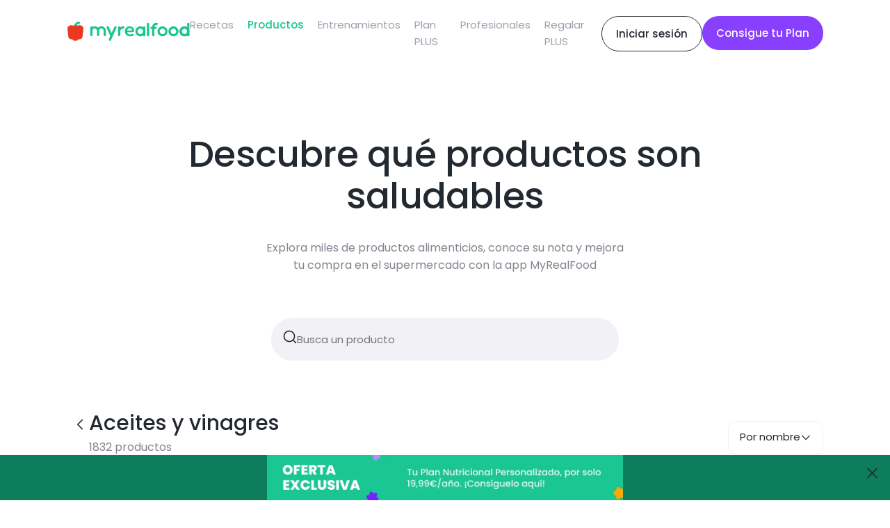

--- FILE ---
content_type: text/html; charset=utf-8
request_url: https://new.myrealfood.app/es/products/category/BAa9nSz6CT8lEV5sA7Sy
body_size: 42874
content:
<!DOCTYPE html><html lang="es"><head><meta charSet="utf-8" data-next-head=""/><meta name="viewport" content="width=device-width" data-next-head=""/><title data-next-head="">MyRealFood: 0 Resultados para productos</title><meta name="description" content="La app para mejorar tu estilo de vida saludable. Encuentra recetas, planes de alimentación y mucho más."/><meta name="title" content="MyRealFood: Recetas y planes nutricionales"/><meta property="og:title" content="MyRealFood: Recetas y planes nutricionales"/><meta property="og:description" content="La app para mejorar tu estilo de vida saludable. Encuentra recetas, planes de alimentación y mucho más."/><meta property="og:site_name" content="MyRealFood"/><meta name="msapplication-TileImage" content="MyRealFood"/><meta property="og:type" content="website"/><meta property="og:image:type" content="image/png"/><meta name="apple-itunes-app" content="app-id=1458031749"/><meta name="google-play-app" content="app-id=es.myrealfood.myrealfood"/><link rel="icon" href="/favicon.png"/><link rel="preload" href="/_next/static/media/4b4ebe20759bdbf2-s.p.ttf" as="font" type="font/ttf" crossorigin="anonymous" data-next-font="size-adjust"/><link rel="preload" href="/_next/static/media/a52d0bf095c248da-s.p.ttf" as="font" type="font/ttf" crossorigin="anonymous" data-next-font="size-adjust"/><script id="gtag-init" data-nscript="beforeInteractive">
                      window.dataLayer = window.dataLayer || [];
                      function gtag(){dataLayer.push(arguments);}
                      gtag('js', new Date());
                      gtag('config', 'G-K89Z7R276Z', {
                      page_path: window.location.pathname,
                      });
                    </script><link rel="preload" href="/_next/static/css/8f5ac68d32a5a53a.css" as="style"/><link rel="stylesheet" href="/_next/static/css/8f5ac68d32a5a53a.css" data-n-g=""/><link rel="preload" href="/_next/static/css/2a950e0e006093ac.css" as="style"/><link rel="stylesheet" href="/_next/static/css/2a950e0e006093ac.css" data-n-p=""/><noscript data-n-css=""></noscript><script defer="" nomodule="" src="/_next/static/chunks/polyfills-42372ed130431b0a.js"></script><script src="https://www.googletagmanager.com/gtag/js?id=G-K89Z7R276Z" defer="" data-nscript="beforeInteractive"></script><script src="/_next/static/chunks/webpack-5381863dc66a9c32.js" defer=""></script><script src="/_next/static/chunks/framework-97862ef36bc4065f.js" defer=""></script><script src="/_next/static/chunks/main-a5617e3cf30d9373.js" defer=""></script><script src="/_next/static/chunks/pages/_app-237946ec16532a60.js" defer=""></script><script src="/_next/static/chunks/7644-aafb3a5fb8f31bdb.js" defer=""></script><script src="/_next/static/chunks/9667-0e832541dec18025.js" defer=""></script><script src="/_next/static/chunks/6258-dd1ea780caacf257.js" defer=""></script><script src="/_next/static/chunks/pages/%5Blang%5D/products/category/%5Bid%5D-4332fc2aa703a985.js" defer=""></script><script src="/_next/static/PYeuHtNLASxyq_qeXPg2a/_buildManifest.js" defer=""></script><script src="/_next/static/PYeuHtNLASxyq_qeXPg2a/_ssgManifest.js" defer=""></script></head><div id="__next"><main class="__className_95cf1c"><div style="position:relative"><div class=""><nav><header class="header_content__qH8tg"><div class="header_leftContent__dq69C"><a title="MyRealFood" href="/es"><img alt="MyRealFood" title="MyRealFood" loading="lazy" width="180" height="30" decoding="async" data-nimg="1" class="header_logo__fRHf0" style="color:transparent" src="/_next/static/media/logo.72ff380d.svg"/></a></div><div class="header_hambugerMenu__GHwfC"><span><svg width="17" height="9" viewBox="0 0 17 9" fill="none" xmlns="http://www.w3.org/2000/svg"><path id="Vector 123" d="M1 1H16M1 8H16" stroke="black" stroke-width="2" stroke-linecap="round" stroke-linejoin="round"></path></svg></span></div><ul class="header_links__GnpLN"><li style="margin-right:20px"><a class="header_link__Navi8" title="Recetas" href="/es/recipes"><p class="typography_typography__2U0Nq typography_body2__99JpO typography_left__zd4Id ">Recetas</p></a></li><li style="margin-right:20px"><a class="header_link__Navi8" title="Productos" href="/es/products"><p class="typography_typography__2U0Nq typography_body2__99JpO typography_left__zd4Id header_active__ByOQE">Productos</p></a></li><li style="margin-right:20px"><a class="header_link__Navi8" title="Entrenamientos" href="/es/workouts"><p class="typography_typography__2U0Nq typography_body2__99JpO typography_left__zd4Id ">Entrenamientos</p></a></li><li style="margin-right:20px"><a class="header_link__Navi8" title="Plan PLUS" href="/es/plus"><p class="typography_typography__2U0Nq typography_body2__99JpO typography_left__zd4Id ">Plan PLUS</p></a></li><li style="margin-right:20px"><a class="header_link__Navi8" title="Profesionales" href="/es/professionals"><p class="typography_typography__2U0Nq typography_body2__99JpO typography_left__zd4Id ">Profesionales</p></a></li><li style="margin-right:20px"><a class="header_link__Navi8" title="Regalar PLUS" href="/es/regalo"><p class="typography_typography__2U0Nq typography_body2__99JpO typography_left__zd4Id ">Regalar PLUS</p></a></li></ul><div class="header_rightContent__aCqww"><div class="desktop"><a href="/login" title="Iniciar sesión"><div class="button_secondary-button__e41dv button_secondary-button--default__UTnAo"><span class="typography_typography__2U0Nq typography_callout__xxHMT typography_center__BdNmB ">Iniciar sesión</span></div></a></div><div class=""><a href="/onboarding" title="Consigue tu Plan"><div class="button_secondary-button__e41dv button_secondary-button--plus__UitAO"><span class="typography_typography__2U0Nq typography_callout__xxHMT typography_center__BdNmB ">Consigue tu Plan</span></div></a></div></div></header></nav></div><section class="top_topContainer__JOxa7"><div class="top_topTextContainer__SyvQk"><h1 class="typography_typography__2U0Nq typography_h2__cO1hs typography_center__BdNmB ">Descubre qué productos son saludables</h1></div><div class="top_topTextDescriptionContainer__Fka3k"><p class="typography_typography__2U0Nq typography_body1__UfbFi typography_center__BdNmB ">Explora miles de productos alimenticios, conoce su nota y mejora tu compra en el supermercado con la app MyRealFood</p></div><div class="top_searchBar__pa8Iv"><div class="inputText_inputText__4d2EU "><div class="inputText_icon___jeDp"><span><svg width="20" height="20" viewBox="0 0 20 20" fill="currentColor" xmlns="http://www.w3.org/2000/svg"><path fill-rule="evenodd" clip-rule="evenodd" d="M9.06237 2.35447C5.35797 2.35447 2.35496 5.35748 2.35496 9.06188C2.35496 12.7663 5.35797 15.7693 9.06237 15.7693C10.8707 15.7693 12.5119 15.0537 13.7182 13.8902C13.742 13.8579 13.7685 13.8269 13.7978 13.7976C13.827 13.7683 13.858 13.7418 13.8904 13.718C15.0541 12.5117 15.7698 10.8704 15.7698 9.06188C15.7698 5.35748 12.7668 2.35447 9.06237 2.35447ZM15.4716 14.3424C16.6554 12.9072 17.3664 11.0676 17.3664 9.06188C17.3664 4.47567 13.6486 0.757812 9.06237 0.757812C4.47616 0.757812 0.758301 4.47567 0.758301 9.06188C0.758301 13.6481 4.47616 17.366 9.06237 17.366C11.0679 17.366 12.9074 16.655 14.3425 15.4714L17.879 19.0079C18.1908 19.3196 18.6962 19.3196 19.008 19.0079C19.3198 18.6961 19.3198 18.1906 19.008 17.8789L15.4716 14.3424Z"></path></svg></span></div><input class="inputText_input__PsOo9" type="text" placeholder="Busca un producto" value=""/></div></div></section><div class="filters_filters__M_dUO"><div class="flicking-viewport"><div class="flicking-camera"></div></div></div><div class="recipes_topContent__1E4WJ"><div class="recipes_topText___eBQr"><a href="/products" class="recipes_back__chtsh"><span><svg xmlns="http://www.w3.org/2000/svg" width="16" height="10" viewBox="0 0 16 10" fill="none"><path d="M1.37702 1.67773L7.94156 8.24228L14.5061 1.67773" stroke="currentColor" stroke-width="1.60586" stroke-linecap="round" stroke-linejoin="round"></path></svg></span></a><div><h2 class="typography_typography__2U0Nq typography_h3__48YH6 typography_left__zd4Id ">Aceites y vinagres</h2></div></div><div></div></div><div style="margin-bottom:120px"><div class="recipes_notFoundContent__rbsRB"><img alt="Cake MyRealFood" title="Cake MyRealFood" loading="lazy" width="300" height="300" decoding="async" data-nimg="1" class="recipes_notFoundImage__dVC6z" style="color:transparent" srcSet="/_next/image?url=%2Fassets%2Fgift%2Fcake.png&amp;w=384&amp;q=75 1x, /_next/image?url=%2Fassets%2Fgift%2Fcake.png&amp;w=640&amp;q=75 2x" src="/_next/image?url=%2Fassets%2Fgift%2Fcake.png&amp;w=640&amp;q=75"/><p class="typography_typography__2U0Nq typography_h6__IEAp1 typography_left__zd4Id ">No se han encontrado productos</p></div></div><footer><div class="footer_footerContainer__vRYRV"><div class="footer_title__lo0hj"><p class="typography_typography__2U0Nq typography_h1__tosTY typography_left__zd4Id ">Empieza tu cambio saludable ahora</p></div><div class="footer_contentTop__eJRBz"><div class="footer_storesDesktop__ieDgp"></div><div class="footer_contentItems__8R8Qi"><div class="footer_footerItem__tEghb"><p class="typography_typography__2U0Nq typography_headline__zStDb typography_left__zd4Id ">La App</p><ul><li class="footer_contentItem__9NEla"><a title="Sobre la App" href="/"><p class="typography_typography__2U0Nq typography_body2__99JpO typography_left__zd4Id ">Sobre la App</p></a></li><li class="footer_contentItem__9NEla"><a title="Recetas" href="/recipes"><p class="typography_typography__2U0Nq typography_body2__99JpO typography_left__zd4Id ">Recetas</p></a></li><li class="footer_contentItem__9NEla"><a title="Para empresas" href="mailto:contact@myrealfood.app"><p class="typography_typography__2U0Nq typography_body2__99JpO typography_left__zd4Id ">Para empresas</p></a></li></ul></div><div class="footer_footerItem__tEghb"><p class="typography_typography__2U0Nq typography_headline__zStDb typography_left__zd4Id ">PLUS</p><ul><li class="footer_contentItem__9NEla"><a title="Plan PLUS" href="/plus"><p class="typography_typography__2U0Nq typography_body2__99JpO typography_left__zd4Id ">Plan PLUS</p></a></li><li class="footer_contentItem__9NEla"><a title="Regalar PLUS" href="/regalo"><p class="typography_typography__2U0Nq typography_body2__99JpO typography_left__zd4Id ">Regalar PLUS</p></a></li><li class="footer_contentItem__9NEla"><a title="Canjear código" href="/regalo/canjear"><p class="typography_typography__2U0Nq typography_body2__99JpO typography_left__zd4Id ">Canjear código</p></a></li></ul></div><div class="footer_footerItem__tEghb"><p class="typography_typography__2U0Nq typography_headline__zStDb typography_left__zd4Id ">Soporte</p><ul><li class="footer_contentItem__9NEla"><a title="Ayuda" href="mailto:contact@myrealfood.app"><p class="typography_typography__2U0Nq typography_body2__99JpO typography_left__zd4Id ">Ayuda</p></a></li><li class="footer_contentItem__9NEla"><a title="Tengo una idea" href="mailto:contact@myrealfood.app"><p class="typography_typography__2U0Nq typography_body2__99JpO typography_left__zd4Id ">Tengo una idea</p></a></li><li class="footer_contentItem__9NEla"><a title="Valorar app" href="/stores"><p class="typography_typography__2U0Nq typography_body2__99JpO typography_left__zd4Id ">Valorar app</p></a></li></ul></div></div></div><div class="footer_storesMobile__24jzj"></div><div class="footer_separator__57Eo6"></div><div class="footer_contentBottom__oQNMF"><div class="footer_social__XEqsV"><a title="MyRealFood Facebook" target="_blank" href="https://www.facebook.com/groups/myrealfood"><img alt="https://www.facebook.com/groups/myrealfood" title="MyRealFood Facebook" loading="lazy" width="20" height="20" decoding="async" data-nimg="1" style="color:transparent" src="/_next/static/media/facebook.abcd093a.svg"/></a><a title="MyRealFood Instagram" target="_blank" href="https://www.instagram.com/myrealfood_app/"><img alt="https://www.instagram.com/myrealfood_app/" title="MyRealFood Instagram" loading="lazy" width="20" height="20" decoding="async" data-nimg="1" style="color:transparent" src="/_next/static/media/insta.3989fea3.svg"/></a><a title="MyRealFood LinkedIn" target="_blank" href="https://www.linkedin.com/company/myrealfood/"><img alt="https://www.linkedin.com/company/myrealfood/" title="MyRealFood LinkedIn" loading="lazy" width="20" height="20" decoding="async" data-nimg="1" style="color:transparent" src="/_next/static/media/linkedin.f7a7c881.svg"/></a><a title="MyRealFood TikTok" target="_blank" href="https://www.tiktok.com/@myrealfood/"><img alt="https://www.tiktok.com/@myrealfood/" title="MyRealFood TikTok" loading="lazy" width="20" height="20" decoding="async" data-nimg="1" style="color:transparent" src="/_next/static/media/tiktok.8f845471.svg"/></a><a title="MyRealFood YouTube" target="_blank" href="https://www.youtube.com/channel/UC97v3BW_RgBfV2pHGuwevCQ"><img alt="https://www.youtube.com/channel/UC97v3BW_RgBfV2pHGuwevCQ" title="MyRealFood YouTube" loading="lazy" width="20" height="20" decoding="async" data-nimg="1" style="color:transparent" src="/_next/static/media/youtube.f169d01b.svg"/></a></div><div><img alt="MyRealFood" title="MyRealFood" loading="lazy" width="160" height="40" decoding="async" data-nimg="1" style="color:transparent" src="/_next/static/media/logo.72ff380d.svg"/><div class="footer_policy___i9o8"><p class="typography_typography__2U0Nq typography_body2__99JpO typography_left__zd4Id ">© <!-- -->2026<!-- --> MyRealFood</p></div><div class="footer_policy___i9o8"><a target="_blank" title="Aviso legal" href="/docs/aviso_legal.pdf"><p class="typography_typography__2U0Nq typography_body2__99JpO typography_left__zd4Id ">Aviso legal</p></a> <!-- -->·<a target="_blank" title="Política de privacidad" href="/docs/politica_de_privacidad.pdf"><p class="typography_typography__2U0Nq typography_body2__99JpO typography_left__zd4Id ">Política de privacidad</p></a> <!-- -->·<a target="_blank" title="Términos y condiciones" href="/docs/terminos_del_servicio.pdf"><p class="typography_typography__2U0Nq typography_body2__99JpO typography_left__zd4Id ">Términos y condiciones</p></a> <!-- -->·<a target="_blank" title="Política de cookies" href="/docs/politica_uso_de_cookies.pdf"><p class="typography_typography__2U0Nq typography_body2__99JpO typography_left__zd4Id ">Política de cookies</p></a> </div></div></div></div></footer></div><!--$--><!--/$--><div class="toast_container__dNc6b"></div></main></div><script id="__NEXT_DATA__" type="application/json">{"props":{"pageProps":{"discovery":{"recipeCategories":[{"id":"ew4nR1N19fYod30jsCvK","name":"Acompañamiento","name_locales":{"en":"Accompaniment","it":"Accompagnamento","fr":"Accompagnement","es":"Acompañamiento","_":"Acompañamiento"},"photo":"https://firebasestorage.googleapis.com/v0/b/realfooding-app.appspot.com/o/assets%2Fcategories%2Few4nR1N19fYod30jsCvK.png?alt=media\u0026token=639768aa-bc50-4638-85c3-0ba492da66b7","pinned":[],"filters_and":[{"tags.keyword":"ew4nR1N19fYod30jsCvK"}],"custom_sorting":[],"minimum_or_match":1,"visibleOnDiscover":1,"visible":1,"weight":1000},{"id":"K5ZjWryGczyXaeUX1Z4e","name":"Aprovechamiento","name_locales":{"en":"Use","it":"Utilizzo","fr":"Utilisation","es":"Aprovechamiento","_":"Aprovechamiento"},"photo":"https://firebasestorage.googleapis.com/v0/b/realfooding-app.appspot.com/o/assets%2Fcategories%2FK5ZjWryGczyXaeUX1Z4e.png?alt=media\u0026token=f41c19f3-8a5a-46d0-b35a-f9fc517e8bdb","pinned":[],"filters_and":[{"tags.keyword":"K5ZjWryGczyXaeUX1Z4e"}],"custom_sorting":[],"minimum_or_match":1,"visibleOnDiscover":1,"visible":1,"weight":3000},{"id":"SZ5BOY58ZucXpdGuL0f5","name":"Arroz","name_locales":{"en":"Rice","it":"Il riso","fr":"Riz","es":"Arroz","_":"Arroz"},"photo":"https://firebasestorage.googleapis.com/v0/b/realfooding-app.appspot.com/o/assets%2Fcategories%2FSZ5BOY58ZucXpdGuL0f5.png?alt=media\u0026token=c0214ae5-9ebe-4061-9fdb-34ab68fe2eb9","pinned":[],"filters_and":[{"tags.keyword":"SZ5BOY58ZucXpdGuL0f5"}],"custom_sorting":[],"minimum_or_match":1,"visibleOnDiscover":1,"visible":1,"weight":4000},{"id":"upq6NwSuy7pUw5gZdn7D","name":"Asiático","name_locales":{"en":"Asian","it":"Asiatico","fr":"Asiatique","es":"Asiático","_":"Asiático"},"photo":"https://firebasestorage.googleapis.com/v0/b/realfooding-app.appspot.com/o/assets%2Fcategories%2Fupq6NwSuy7pUw5gZdn7D.png?alt=media\u0026token=eba28d19-28eb-44c9-888c-6a5ac370f26b","pinned":[],"filters_and":[{"tags.keyword":"upq6NwSuy7pUw5gZdn7D"}],"custom_sorting":[],"minimum_or_match":1,"visibleOnDiscover":1,"visible":1,"weight":5000},{"id":"pAIeID1TFpHmjSEDvsTL","name":"Batidos","name_locales":{"en":"Smoothies","it":"Frullati","fr":"Smoothies","es":"Batidos","_":"Batidos"},"photo":"https://firebasestorage.googleapis.com/v0/b/realfooding-app.appspot.com/o/assets%2Fcategories%2FpAIeID1TFpHmjSEDvsTL.png?alt=media\u0026token=724baf52-68fa-4a0f-bf41-8616c2350f39","pinned":[],"filters_and":[{"tags.keyword":"pAIeID1TFpHmjSEDvsTL"}],"custom_sorting":[],"minimum_or_match":1,"visibleOnDiscover":1,"visible":1,"weight":6000},{"id":"ru8cVtbC5mK4nghAlhDZ","name":"Bebidas","name_locales":{"en":"Beverages","it":"Bevande","fr":"Boissons","es":"Bebidas","_":"Bebidas"},"photo":"https://firebasestorage.googleapis.com/v0/b/realfooding-app.appspot.com/o/assets%2Fcategories%2Fru8cVtbC5mK4nghAlhDZ.png?alt=media\u0026token=1cc5f25f-8929-42d6-8dc5-f004abb00cd4","pinned":[],"filters_and":[{"tags.keyword":"ru8cVtbC5mK4nghAlhDZ"}],"custom_sorting":[],"minimum_or_match":1,"visibleOnDiscover":1,"visible":1,"weight":7000},{"id":"ZRaJiHnHlOkdVsLP81PQ","name":"Bocadillos","name_locales":{"en":"Sandwiches","it":"Panini","fr":"Sandwichs","es":"Bocadillos","_":"Bocadillos"},"photo":"https://firebasestorage.googleapis.com/v0/b/realfooding-app.appspot.com/o/assets%2Fcategories%2FZRaJiHnHlOkdVsLP81PQ.png?alt=media\u0026token=4cdea327-d151-4319-983f-591c1d74eef0","pinned":[],"filters_and":[{"tags.keyword":"ZRaJiHnHlOkdVsLP81PQ"}],"custom_sorting":[],"minimum_or_match":1,"visibleOnDiscover":1,"visible":1,"weight":8000},{"id":"OMJo9wuPfvdj9US70Y9A","name":"Caldos y cremas","name_locales":{"en":"Broths and creams","it":"Brodi e creme","fr":"Bouillons et crèmes","es":"Caldos y cremas","_":"Caldos y cremas"},"photo":"https://firebasestorage.googleapis.com/v0/b/realfooding-app.appspot.com/o/assets%2Fcategories%2FOMJo9wuPfvdj9US70Y9A.png?alt=media\u0026token=8868044d-0849-4cbf-88b2-a7b5d5dcdee5","pinned":[],"filters_and":[{"tags.keyword":"OMJo9wuPfvdj9US70Y9A"}],"custom_sorting":[],"minimum_or_match":1,"visibleOnDiscover":1,"visible":1,"weight":10000},{"id":"D3l1nQboXSDoRoTIsqvx","name":"Carne","name_locales":{"en":"Meat","it":"Carne","fr":"Viande","es":"Carne","_":"Carne"},"photo":"https://firebasestorage.googleapis.com/v0/b/realfooding-app.appspot.com/o/assets%2Fcategories%2FD3l1nQboXSDoRoTIsqvx.png?alt=media\u0026token=340cdbaf-5f4d-4f41-9030-97f931d716ef","pinned":[],"filters_and":[{"tags.keyword":"D3l1nQboXSDoRoTIsqvx"}],"custom_sorting":[],"minimum_or_match":1,"visibleOnDiscover":1,"visible":1,"weight":12000},{"id":"6u16HVWVjSWsfhqEzeLU","name":"Cena","name_locales":{"en":"Dinner","it":"Cena","fr":"Dîner","es":"Cena","_":"Cena"},"photo":"https://firebasestorage.googleapis.com/v0/b/realfooding-app.appspot.com/o/assets%2Fcategories%2F6u16HVWVjSWsfhqEzeLU.png?alt=media\u0026token=9fa8a1dc-fa9b-40e5-9af8-25b71cc7e78e","pinned":[],"filters_and":[{"tags.keyword":"6u16HVWVjSWsfhqEzeLU"}],"custom_sorting":[],"minimum_or_match":1,"visibleOnDiscover":1,"visible":1,"weight":13000},{"id":"MMOEhSzjRslt7Z16C2z4","name":"Cereales","name_locales":{"en":"Cereals","it":"Cereali","fr":"Céréales","es":"Cereales","_":"Cereales"},"photo":"https://firebasestorage.googleapis.com/v0/b/realfooding-app.appspot.com/o/assets%2Fcategories%2FMMOEhSzjRslt7Z16C2z4.png?alt=media\u0026token=02f1f896-6d0e-4b7a-9ccc-2cafbf29b999","pinned":[],"filters_and":[{"tags.keyword":"MMOEhSzjRslt7Z16C2z4"}],"custom_sorting":[],"minimum_or_match":1,"visibleOnDiscover":1,"visible":1,"weight":14000},{"id":"b1JkMvuSTIiYyt6p5I2x","name":"Comidas","name_locales":{"en":"Meals","it":"Pasti","fr":"Repas","es":"Comidas","_":"Comidas"},"photo":"https://firebasestorage.googleapis.com/v0/b/realfooding-app.appspot.com/o/assets%2Fcategories%2Fb1JkMvuSTIiYyt6p5I2x.png?alt=media\u0026token=814f4369-a333-49eb-8e17-5b86cbb4b7f4","pinned":[],"filters_and":[{"tags.keyword":"b1JkMvuSTIiYyt6p5I2x"}],"custom_sorting":[],"minimum_or_match":1,"visibleOnDiscover":1,"visible":1,"weight":15000},{"id":"RVGmrvljvutTtU1KMxAV","name":"Consumo ocasional","name_locales":{"en":"Occasional use","it":"Uso occasionale","fr":"Utilisation occasionnelle","es":"Consumo ocasional","_":"Consumo ocasional"},"photo":"https://firebasestorage.googleapis.com/v0/b/realfooding-app.appspot.com/o/assets%2Fcategories%2FRVGmrvljvutTtU1KMxAV.png?alt=media\u0026token=3fce4ebf-89b4-4ff9-b525-6e636b44107f","pinned":[],"filters_and":[{"tags.keyword":"RVGmrvljvutTtU1KMxAV"}],"custom_sorting":[],"minimum_or_match":1,"visibleOnDiscover":1,"visible":1,"weight":16000},{"id":"mnJxw7vP6760YBwuMOYt","name":"Desayuno","name_locales":{"en":"Breakfast","it":"Colazione","fr":"Petit déjeuner","es":"Desayuno","_":"Desayuno"},"photo":"https://firebasestorage.googleapis.com/v0/b/realfooding-app.appspot.com/o/assets%2Fcategories%2FmnJxw7vP6760YBwuMOYt.png?alt=media\u0026token=9b550ae7-c911-4a4a-9545-9eed4569e7f9","pinned":[],"filters_and":[{"tags.keyword":"mnJxw7vP6760YBwuMOYt"}],"custom_sorting":[],"minimum_or_match":1,"visibleOnDiscover":1,"visible":1,"weight":20000},{"id":"rMtByLwV5MHJUEzXlQnN","name":"Ensaladas y bowls","name_locales":{"en":"Salads and bowls","it":"Insalate e ciotole","fr":"Salades et bols","es":"Ensaladas y bowls","_":"Ensaladas y bowls"},"photo":"https://firebasestorage.googleapis.com/v0/b/realfooding-app.appspot.com/o/assets%2Fcategories%2FrMtByLwV5MHJUEzXlQnN.png?alt=media\u0026token=31d4b921-b1e7-4182-a3d8-a716272ef2db","pinned":[],"filters_and":[{"tags.keyword":"rMtByLwV5MHJUEzXlQnN"}],"custom_sorting":[],"minimum_or_match":1,"visibleOnDiscover":1,"visible":1,"weight":22000},{"id":"dz9XyiVHCQEsYwYU9PTx","name":"Guisos","name_locales":{"en":"Stews","it":"Stufati","fr":"Ragoûts","es":"Guisos","_":"Guisos"},"photo":"https://firebasestorage.googleapis.com/v0/b/realfooding-app.appspot.com/o/assets%2Fcategories%2Fdz9XyiVHCQEsYwYU9PTx.png?alt=media\u0026token=97927fc7-5d70-41e3-8b00-38e85526fadb","pinned":[],"filters_and":[{"tags.keyword":"dz9XyiVHCQEsYwYU9PTx"}],"custom_sorting":[],"minimum_or_match":1,"visibleOnDiscover":1,"visible":1,"weight":28000},{"id":"rsVENZrexlaKuFUPAPca","name":"Hamburguesas","name_locales":{"en":"Hamburgers","it":"Hamburger","fr":"Hamburgers","es":"Hamburguesas","_":"Hamburguesas"},"photo":"https://firebasestorage.googleapis.com/v0/b/realfooding-app.appspot.com/o/assets%2Fcategories%2FrsVENZrexlaKuFUPAPca.png?alt=media\u0026token=94c1f610-f620-4f88-bef1-29109c2ce3e3","pinned":[],"filters_and":[{"tags.keyword":"rsVENZrexlaKuFUPAPca"}],"custom_sorting":[],"minimum_or_match":1,"visibleOnDiscover":1,"visible":1,"weight":29000},{"id":"r27dBAlQfMigUqlqZ0zy","name":"Helados","name_locales":{"en":"Ice cream","it":"Gelato","fr":"Glaces","es":"Helados","_":"Helados"},"photo":"https://firebasestorage.googleapis.com/v0/b/realfooding-app.appspot.com/o/assets%2Fcategories%2Fr27dBAlQfMigUqlqZ0zy.png?alt=media\u0026token=008620ab-3f48-4a95-bc0b-8d4b14bab31d","pinned":[],"filters_and":[{"tags.keyword":"r27dBAlQfMigUqlqZ0zy"}],"custom_sorting":[],"minimum_or_match":1,"visibleOnDiscover":1,"visible":1,"weight":30000},{"id":"Vyxoz0XVsjUK2VXXEzbq","name":"Infantil","name_locales":{"en":"Children's","it":"Bambini","fr":"Enfants","es":"Infantil","_":"Infantil"},"photo":"https://firebasestorage.googleapis.com/v0/b/realfooding-app.appspot.com/o/assets%2Fcategories%2FVyxoz0XVsjUK2VXXEzbq.png?alt=media\u0026token=0582f3c1-c78f-40d4-b519-4b7d3802f123","pinned":[],"filters_and":[{"tags.keyword":"Vyxoz0XVsjUK2VXXEzbq"}],"custom_sorting":[],"minimum_or_match":1,"visibleOnDiscover":1,"visible":1,"weight":32000},{"id":"6XGMiCSPguPdhqmLyJnL","name":"Lácteos","name_locales":{"en":"Dairy","it":"Latticini","fr":"Produits laitiers","es":"Lácteos","_":"Lácteos"},"photo":"https://firebasestorage.googleapis.com/v0/b/realfooding-app.appspot.com/o/assets%2Fcategories%2F6XGMiCSPguPdhqmLyJnL.png?alt=media\u0026token=87a572c9-cc22-4fa8-b4e4-19a80f6ce64b","pinned":[],"filters_and":[{"tags.keyword":"6XGMiCSPguPdhqmLyJnL"}],"custom_sorting":[],"minimum_or_match":1,"visibleOnDiscover":1,"visible":1,"weight":34000},{"id":"k8W8RwbTMwUAvWjV4bj1","name":"Legumbres","name_locales":{"en":"Legumes","it":"Legumi","fr":"Légumineuses","es":"Legumbres","_":"Legumbres"},"photo":"https://firebasestorage.googleapis.com/v0/b/realfooding-app.appspot.com/o/assets%2Fcategories%2Fk8W8RwbTMwUAvWjV4bj1.png?alt=media\u0026token=79f5e1a9-9702-4a34-96b9-069ec1a66fed","pinned":[],"filters_and":[{"tags.keyword":"k8W8RwbTMwUAvWjV4bj1"}],"custom_sorting":[],"minimum_or_match":1,"visibleOnDiscover":1,"visible":1,"weight":36000},{"id":"ZgrHeNFOF4gU1zsRb94Y","name":"Masas y panes","name_locales":{"en":"Doughs and breads","it":"Impasti e pani","fr":"Pâtes et pains","es":"Masas y panes","_":"Masas y panes"},"photo":"https://firebasestorage.googleapis.com/v0/b/realfooding-app.appspot.com/o/assets%2Fcategories%2FZgrHeNFOF4gU1zsRb94Y.png?alt=media\u0026token=c4ba8b5c-e817-495b-8072-05def5a904cd","pinned":[],"filters_and":[{"tags.keyword":"ZgrHeNFOF4gU1zsRb94Y"}],"custom_sorting":[],"minimum_or_match":1,"visibleOnDiscover":1,"visible":1,"weight":37000},{"id":"YOZVULsnCHgkZ3xgiW8b","name":"Pasta","name_locales":{"en":"Pasta","it":"Pasta","fr":"Pâtes","es":"Pasta","_":"Pasta"},"photo":"https://firebasestorage.googleapis.com/v0/b/realfooding-app.appspot.com/o/assets%2Fcategories%2FYOZVULsnCHgkZ3xgiW8b.png?alt=media\u0026token=ba529ce2-da4b-45d6-b7a8-1cd38459a13f","pinned":[],"filters_and":[{"tags.keyword":"YOZVULsnCHgkZ3xgiW8b"}],"custom_sorting":[],"minimum_or_match":1,"visibleOnDiscover":1,"visible":1,"weight":42000},{"id":"KkbT9MxocsZqLw55372L","name":"Pescado y marisco","name_locales":{"en":"Fish and seafood","it":"Pesce e frutti di mare","fr":"Poissons et fruits de mer","es":"Pescado y marisco","_":"Pescado y marisco"},"photo":"https://firebasestorage.googleapis.com/v0/b/realfooding-app.appspot.com/o/assets%2Fcategories%2FKkbT9MxocsZqLw55372L.png?alt=media\u0026token=198b4312-e159-452d-97d3-fcef73a886e9","pinned":[],"filters_and":[{"tags.keyword":"KkbT9MxocsZqLw55372L"}],"custom_sorting":[],"minimum_or_match":1,"visibleOnDiscover":1,"visible":1,"weight":43000},{"id":"ZbV96341CuqaakXQi4Io","name":"Pizzas","name_locales":{"en":"Pizzas","it":"Pizze","fr":"Pizzas","es":"Pizzas","_":"Pizzas"},"photo":"https://firebasestorage.googleapis.com/v0/b/realfooding-app.appspot.com/o/assets%2Fcategories%2FZbV96341CuqaakXQi4Io.png?alt=media\u0026token=bd771e4e-aec2-4591-9b07-6be7ece751f3","pinned":[],"filters_and":[{"tags.keyword":"ZbV96341CuqaakXQi4Io"}],"custom_sorting":[],"minimum_or_match":1,"visibleOnDiscover":1,"visible":1,"weight":44000},{"id":"Ol6tIsXYck7hpkLFaB0I","name":"Postres","name_locales":{"en":"Desserts","it":"Dolci","fr":"Desserts","es":"Postres","_":"Postres"},"photo":"https://firebasestorage.googleapis.com/v0/b/realfooding-app.appspot.com/o/assets%2Fcategories%2FOl6tIsXYck7hpkLFaB0I.png?alt=media\u0026token=4e06d60b-19d0-4e03-bde6-4925be3b4cce","pinned":[],"filters_and":[{"tags.keyword":"Ol6tIsXYck7hpkLFaB0I"}],"custom_sorting":[],"minimum_or_match":1,"visibleOnDiscover":1,"visible":1,"weight":47000},{"id":"JleFEtRQEZAnewg0U4Wn","name":"Rápido","name_locales":{"en":"Quick","it":"Veloce","fr":"Rapide","es":"Rápido","_":"Rápido"},"photo":"https://firebasestorage.googleapis.com/v0/b/realfooding-app.appspot.com/o/assets%2Fcategories%2FJleFEtRQEZAnewg0U4Wn.png?alt=media\u0026token=84cd68d0-e024-4ef3-ac71-bdb266439986","pinned":[],"filters_and":[{"tags.keyword":"JleFEtRQEZAnewg0U4Wn"}],"custom_sorting":[],"minimum_or_match":1,"visibleOnDiscover":1,"visible":1,"weight":50000},{"id":"lwoanfbHkXSmQG9uQt14","name":"Salsas","name_locales":{"en":"Sauces","it":"Salse","fr":"Sauces","es":"Salsas","_":"Salsas"},"photo":"https://firebasestorage.googleapis.com/v0/b/realfooding-app.appspot.com/o/assets%2Fcategories%2FlwoanfbHkXSmQG9uQt14.png?alt=media\u0026token=c644393a-6e1e-4495-80b2-7bf4f3665102","pinned":[],"filters_and":[{"tags.keyword":"lwoanfbHkXSmQG9uQt14"}],"custom_sorting":[],"minimum_or_match":1,"visibleOnDiscover":1,"visible":1,"weight":55000},{"id":"aSRO3y4RuIjGd6wpYiuf","name":"Sin gluten","name_locales":{"en":"Gluten free","it":"Senza glutine","fr":"Sans gluten","es":"Sin gluten","_":"Sin gluten"},"photo":"https://firebasestorage.googleapis.com/v0/b/realfooding-app.appspot.com/o/assets%2Fcategories%2FaSRO3y4RuIjGd6wpYiuf.png?alt=media\u0026token=2b0c0aba-f1b4-4a64-bf22-89853f4d98c2","pinned":[],"filters_and":[{"tags.keyword":"aSRO3y4RuIjGd6wpYiuf"}],"custom_sorting":[],"minimum_or_match":1,"visibleOnDiscover":1,"visible":1,"weight":56000},{"id":"bw4kwyPoDavhBTMOds8e","name":"Sin lactosa","name_locales":{"en":"Lactose free","it":"Senza lattosio","fr":"Sans lactose","es":"Sin lactosa","_":"Sin lactosa"},"photo":"https://firebasestorage.googleapis.com/v0/b/realfooding-app.appspot.com/o/assets%2Fcategories%2Fbw4kwyPoDavhBTMOds8e.png?alt=media\u0026token=3adf7a8d-0f88-423c-b6d9-c5ce6b35960e","pinned":[],"filters_and":[{"tags.keyword":"bw4kwyPoDavhBTMOds8e"}],"custom_sorting":[],"minimum_or_match":1,"visibleOnDiscover":1,"visible":1,"weight":57000},{"id":"gOuRo46buhpRIkj49KcB","name":"Snack","name_locales":{"en":"Snack","it":"Spuntino","fr":"Collation","es":"Snack","_":"Snack"},"photo":"https://firebasestorage.googleapis.com/v0/b/realfooding-app.appspot.com/o/assets%2Fcategories%2FgOuRo46buhpRIkj49KcB.png?alt=media\u0026token=5ef578dc-553d-4e65-ab70-c3bda6e0285a","pinned":[],"filters_and":[{"tags.keyword":"gOuRo46buhpRIkj49KcB"}],"custom_sorting":[],"minimum_or_match":1,"visibleOnDiscover":1,"visible":1,"weight":58000},{"id":"ZCw0hdW0S8w1psIfMyLs","name":"Todas","name_locales":{"en":"All","it":"Tutti","fr":"Tous","es":"Todas","_":"Todas"},"photo":"https://firebasestorage.googleapis.com/v0/b/realfooding-app.appspot.com/o/assets%2Fcategories%2FZCw0hdW0S8w1psIfMyLs.png?alt=media\u0026token=b6ffd97f-cd3d-443d-a607-b64b918b0174","pinned":[],"filters_and":[{"tags.keyword":"ZCw0hdW0S8w1psIfMyLs"}],"custom_sorting":[],"minimum_or_match":1,"visibleOnDiscover":1,"visible":1,"weight":60000},{"id":"tFAFo8JnBOWOBltMI3xJ","name":"Tortillas","name_locales":{"en":"Tortillas","it":"Tortillas","fr":"Tortillas","es":"Tortillas","_":"Tortillas"},"photo":"https://firebasestorage.googleapis.com/v0/b/realfooding-app.appspot.com/o/assets%2Fcategories%2FtFAFo8JnBOWOBltMI3xJ.png?alt=media\u0026token=57390c88-3aae-4a57-8561-dd5fef7e033d","pinned":[],"filters_and":[{"tags.keyword":"tFAFo8JnBOWOBltMI3xJ"}],"custom_sorting":[],"minimum_or_match":1,"visibleOnDiscover":1,"visible":1,"weight":61000},{"id":"e2MYrCK3SIKXaQGwrW5G","name":"Tostadas","name_locales":{"en":"Toast","it":"Brindisi","fr":"Toast","es":"Tostadas","_":"Tostadas"},"photo":"https://firebasestorage.googleapis.com/v0/b/realfooding-app.appspot.com/o/assets%2Fcategories%2Fe2MYrCK3SIKXaQGwrW5G.png?alt=media\u0026token=40260cb9-ff40-4e39-aabe-56eb554ee420","pinned":[],"filters_and":[{"tags.keyword":"e2MYrCK3SIKXaQGwrW5G"}],"custom_sorting":[],"minimum_or_match":1,"visibleOnDiscover":1,"visible":1,"weight":62000},{"id":"8YU9GtilkvoPljtO4nfv","name":"Tupper","name_locales":{"en":"Tupper","it":"Tupper","fr":"Tupper","es":"Tupper","_":"Tupper"},"photo":"https://firebasestorage.googleapis.com/v0/b/realfooding-app.appspot.com/o/assets%2Fcategories%2F8YU9GtilkvoPljtO4nfv.png?alt=media\u0026token=d31668e2-5c58-434e-aedc-cf5bc1bf6b8f","pinned":[],"filters_and":[{"tags.keyword":"8YU9GtilkvoPljtO4nfv"}],"custom_sorting":[],"minimum_or_match":1,"visibleOnDiscover":1,"visible":1,"weight":63000},{"id":"Nc9Suqfb2mOvnF1wMeI7","name":"Vegano","name_locales":{"en":"Vegan","it":"Vegano","fr":"Végétalien","es":"Vegano","_":"Vegano"},"photo":"https://firebasestorage.googleapis.com/v0/b/realfooding-app.appspot.com/o/assets%2Fcategories%2FNc9Suqfb2mOvnF1wMeI7.png?alt=media\u0026token=9bfc02fe-a1c6-4348-804b-6ba75e4090f8","pinned":[],"filters_and":[{"tags.keyword":"Nc9Suqfb2mOvnF1wMeI7"}],"custom_sorting":[],"minimum_or_match":1,"visibleOnDiscover":1,"visible":1,"weight":64000},{"id":"P6AHqq3BbtupmV67Axg6","name":"Vegetariano","name_locales":{"en":"Vegetarian","it":"Vegetariano","fr":"Végétarien","es":"Vegetariano","_":"Vegetariano"},"photo":"https://firebasestorage.googleapis.com/v0/b/realfooding-app.appspot.com/o/assets%2Fcategories%2FP6AHqq3BbtupmV67Axg6.png?alt=media\u0026token=1697c48c-4611-4322-9a71-1b8b5b239e39","pinned":[],"filters_and":[{"tags.keyword":"P6AHqq3BbtupmV67Axg6"}],"custom_sorting":[],"minimum_or_match":1,"visibleOnDiscover":1,"visible":1,"weight":65000},{"id":"JeTP8k3SldoFi9WCfr9U","name":"Verduras","name_locales":{"en":"Vegetables","it":"Verdure","fr":"Légumes","es":"Verduras","_":"Verduras"},"photo":"https://firebasestorage.googleapis.com/v0/b/realfooding-app.appspot.com/o/assets%2Fcategories%2FJeTP8k3SldoFi9WCfr9U.png?alt=media\u0026token=7c981eb5-80d0-4323-b549-90e6d035d8b6","pinned":[],"filters_and":[{"tags.keyword":"JeTP8k3SldoFi9WCfr9U"}],"custom_sorting":[],"minimum_or_match":1,"visibleOnDiscover":1,"visible":1,"weight":66000}],"productCategories":[{"id":"BAa9nSz6CT8lEV5sA7Sy","name":"Aceites y vinagres","name_locales":{"en":"Oils and vinegars","it":"Oli e aceti","fr":"Huiles et vinaigres","es":"Aceites y vinagres","_":"Aceites y vinagres"},"photo":"https://firebasestorage.googleapis.com/v0/b/realfooding-app.appspot.com/o/assets%2FrelationalLabels%2FBAa9nSz6CT8lEV5sA7Sy.png?alt=media\u0026token=e0c7de11-3d08-4964-9e5d-1aa93ce075c7","pinned":[],"filters_and":[],"filters_or":[{"relationalLabel.keyword":"RlfKkoxbfxrlGS75HGBg"},{"relationalLabel.keyword":"oFQMKHRJm4x8ixvbmata"}],"filters_not":[],"custom_sorting":[],"minimum_or_match":1,"visibleOnDiscover":true,"visible":true,"weight":0},{"id":"TrE3bKvYo2rPvMlXec9l","name":"Legumbres","name_locales":{"en":"Legumes","it":"Legumi","fr":"Légumineuses","es":"Legumbres","_":"Legumbres"},"photo":"https://firebasestorage.googleapis.com/v0/b/realfooding-app.appspot.com/o/assets%2FrelationalLabels%2FTrE3bKvYo2rPvMlXec9l.png?alt=media\u0026token=6e6aa464-e700-41c1-a747-98b75f837ecf","pinned":[],"filters_and":[],"filters_or":[{"relationalLabel.keyword":"XU78Uj8nNY37AviE0Z61"},{"relationalLabel.keyword":"zVjER93DBQ8ewRVP0m2Z"},{"relationalLabel.keyword":"XQS7rN7gQvWUwLeagIeX"},{"relationalLabel.keyword":"QRHSUrdqtaPa4Hueq7nk"}],"filters_not":[],"custom_sorting":[],"minimum_or_match":1,"visibleOnDiscover":true,"visible":true,"weight":100},{"id":"TWbl4BxT6IgKq7l4cjul","name":"Bebidas vegetales","name_locales":{"en":"Vegetable beverages","it":"Bevande vegetali","fr":"Boissons végétales","es":"Bebidas vegetales","_":"Bebidas vegetales"},"photo":"https://firebasestorage.googleapis.com/v0/b/realfooding-app.appspot.com/o/assets%2FrelationalLabels%2FTWbl4BxT6IgKq7l4cjul.png?alt=media\u0026token=add6d4d1-576f-4d72-8932-f5ea47aae6ed","pinned":[],"filters_and":[],"filters_or":[{"relationalLabel.keyword":"WAz3hA0qUXW1n6AbynlL"}],"filters_not":[],"custom_sorting":[],"minimum_or_match":1,"visibleOnDiscover":true,"visible":true,"weight":200},{"id":"GmUhaQSfWQ4XN9DS80J4","name":"Arroz, pasta y otros cereales","name_locales":{"en":"Rice, pasta and other cereals","it":"Riso, pasta e altri cereali","fr":"Riz, pâtes et autres céréales","es":"Arroz, pasta y otros cereales","_":"Arroz, pasta y otros cereales"},"photo":"https://firebasestorage.googleapis.com/v0/b/realfooding-app.appspot.com/o/assets%2FrelationalLabels%2FGmUhaQSfWQ4XN9DS80J4.png?alt=media\u0026token=910dbf0f-76be-4202-9dad-84a9cc2115e7","pinned":[],"filters_and":[],"filters_or":[{"relationalLabel.keyword":"GheBXW6bQOBtT11I1I7K"}],"filters_not":[],"custom_sorting":[],"minimum_or_match":1,"visibleOnDiscover":true,"visible":true,"weight":300},{"id":"MKokoDx5uh81t5vwPaHz","name":"Caldos y cremas","name_locales":{"en":"Broths and creams","it":"Brodi e creme","fr":"Bouillons et crèmes","es":"Caldos y cremas","_":"Caldos y cremas"},"photo":"https://firebasestorage.googleapis.com/v0/b/realfooding-app.appspot.com/o/assets%2FrelationalLabels%2FMKokoDx5uh81t5vwPaHz.png?alt=media\u0026token=126347c8-9a79-4b66-98c3-327f6fbf4dca","pinned":[],"filters_and":[],"filters_or":[{"relationalLabel.keyword":"VR00HLc9zKifEKRo0hEE"},{"relationalLabel.keyword":"BwWfCXoTql8H4X00r49u"},{"relationalLabel.keyword":"VgPsM8MrExLPgKt5c58g"}],"filters_not":[],"custom_sorting":[],"minimum_or_match":1,"visibleOnDiscover":true,"visible":true,"weight":400},{"id":"ZOowfqXRWabDeD7UIrNP","name":"Frutos secos y semillas","name_locales":{"en":"Nuts and seeds","it":"Noci e semi","fr":"Fruits à coque et graines","es":"Frutos secos y semillas","_":"Frutos secos y semillas"},"photo":"https://firebasestorage.googleapis.com/v0/b/realfooding-app.appspot.com/o/assets%2FrelationalLabels%2FZOowfqXRWabDeD7UIrNP.png?alt=media\u0026token=3ef7a5b7-4eeb-45ce-9fc7-261cd5e77e61","pinned":[],"filters_and":[],"filters_or":[{"relationalLabel.keyword":"xW7uv7hkj2qx3hcZcsLe"}],"filters_not":[],"custom_sorting":[],"minimum_or_match":1,"visibleOnDiscover":true,"visible":true,"weight":500},{"id":"saUbnNDN3YzV3Yypw4Th","name":"Alimentación infantil","name_locales":{"en":"Infant feeding","it":"Alimentazione dei bambini","fr":"Alimentation des nourrissons","es":"Alimentación infantil","_":"Alimentación infantil"},"photo":"https://firebasestorage.googleapis.com/v0/b/realfooding-app.appspot.com/o/assets%2FrelationalLabels%2FsaUbnNDN3YzV3Yypw4Th.png?alt=media\u0026token=eda8f7ac-36e6-4ed3-a64e-561315a5e6e0","pinned":[],"filters_and":[],"filters_or":[{"relationalLabel.keyword":"yzDqflCLVaqiCKqUEPIc"},{"relationalLabel.keyword":"Q5zDddN8QBAPxScN3ThL"}],"filters_not":[],"custom_sorting":[],"minimum_or_match":1,"visibleOnDiscover":true,"visible":true,"weight":1100},{"id":"Nt6Ls87EAEmvwiOIAY1F","name":"Aperitivos","name_locales":{"en":"Snacks","it":"Spuntini","fr":"En-cas","es":"Aperitivos","_":"Aperitivos"},"photo":"https://firebasestorage.googleapis.com/v0/b/realfooding-app.appspot.com/o/assets%2FrelationalLabels%2FNt6Ls87EAEmvwiOIAY1F.png?alt=media\u0026token=521ed458-040b-4808-b6b4-a979da46bca2","pinned":[],"filters_and":[],"filters_or":[{"relationalLabel.keyword":"c6ispx7wRMN3RAIKZ48i"},{"relationalLabel.keyword":"pgh6tSCoZxqi3upQcpre"}],"filters_not":[],"custom_sorting":[],"minimum_or_match":1,"visibleOnDiscover":true,"visible":true,"weight":1200},{"id":"j8UCZPmTM29EQkvi6G4K","name":"Azúcar y edulcorantes","name_locales":{"en":"Sugar and sweeteners","it":"Zucchero e dolcificanti","fr":"Sucre et édulcorants","es":"Azúcar y edulcorantes","_":"Azúcar y edulcorantes"},"photo":"https://firebasestorage.googleapis.com/v0/b/realfooding-app.appspot.com/o/assets%2FrelationalLabels%2Fj8UCZPmTM29EQkvi6G4K.png?alt=media\u0026token=31fde040-e4a4-4bb7-a79b-1dd847f50c23","pinned":[],"filters_and":[],"filters_or":[{"relationalLabel.keyword":"0lANhPfqqUaUmUELZrxY"}],"filters_not":[],"custom_sorting":[],"minimum_or_match":1,"visibleOnDiscover":true,"visible":true,"weight":1300},{"id":"SlWfn2GLuKgVDKnBzKNz","name":"Bebida Realfooder","name_locales":{"en":"Realfooder drinks","it":"Bevanda Realfooder","fr":"Boisson Realfooder","es":"Bebida Realfooder","_":"Bebida Realfooder"},"photo":"https://firebasestorage.googleapis.com/v0/b/realfooding-app.appspot.com/o/assets%2FrelationalLabels%2FSlWfn2GLuKgVDKnBzKNz.png?alt=media\u0026token=e0980d54-dee4-4a79-9da7-78aa748ab594","pinned":[],"filters_and":[],"filters_or":[{"relationalLabel.keyword":"Z0K3GXD7uUg37d8IQSFO"},{"relationalLabel.keyword":"W8uYPTkWfdngooRMPV1G"},{"relationalLabel.keyword":"KhzOH5YJmNbpFeCxy4zO"}],"filters_not":[],"custom_sorting":[],"minimum_or_match":1,"visibleOnDiscover":true,"visible":true,"weight":1400},{"id":"q7L0ffA4AvZ7N6Bs4WXJ","name":"Bebidas alcohólicas y cervezas","name_locales":{"en":"Alcoholic beverages and beers","it":"Bevande alcoliche e birre","fr":"Boissons alcoolisées et bières","es":"Bebidas alcohólicas y cervezas","_":"Bebidas alcohólicas y cervezas"},"photo":"https://firebasestorage.googleapis.com/v0/b/realfooding-app.appspot.com/o/assets%2FrelationalLabels%2Fq7L0ffA4AvZ7N6Bs4WXJ.png?alt=media\u0026token=62e5502d-53b7-4188-97c8-c78637a26776","pinned":[],"filters_and":[],"filters_or":[{"relationalLabel.keyword":"FS4VVKvIXCR66qeRJtQS"}],"filters_not":[],"custom_sorting":[],"minimum_or_match":1,"visibleOnDiscover":true,"visible":true,"weight":6000},{"id":"NnWBjrFr8qsnLeDWutz6","name":"Cacao y chocolate","name_locales":{"en":"Cocoa and chocolate","it":"Cacao e cioccolato","fr":"Cacao et chocolat","es":"Cacao y chocolate","_":"Cacao y chocolate"},"photo":"https://firebasestorage.googleapis.com/v0/b/realfooding-app.appspot.com/o/assets%2FrelationalLabels%2FNnWBjrFr8qsnLeDWutz6.png?alt=media\u0026token=49c27207-a5fa-4b16-b568-577d0de1398b","pinned":[],"filters_and":[],"filters_or":[{"relationalLabel.keyword":"yHF0z74peJ3Tthosbhpr"}],"filters_not":[],"custom_sorting":[],"minimum_or_match":1,"visibleOnDiscover":true,"visible":true,"weight":8000},{"id":"aGozfQ4LbRaSj1ko3ViE","name":"Café e infusiones","name_locales":{"en":"Coffee and infusions","it":"Caffè e infusi","fr":"Café et infusions","es":"Café e infusiones","_":"Café e infusiones"},"photo":"https://firebasestorage.googleapis.com/v0/b/realfooding-app.appspot.com/o/assets%2FrelationalLabels%2FaGozfQ4LbRaSj1ko3ViE.png?alt=media\u0026token=3f62d9bb-26a5-41eb-8188-21c7ea70ddd2","pinned":[],"filters_and":[],"filters_or":[{"relationalLabel.keyword":"US13JQW8sZ4oYsrsaWrq"},{"relationalLabel.keyword":"bdgEAfYyRJjLd2Cgj0UG"},{"relationalLabel.keyword":"n7MVM46JxAqZuhLxAPrl"},{"relationalLabel.keyword":"jrWX1vo3e6J8oujjQHc6"},{"relationalLabel.keyword":"ImtqVj5XW0Bvf0IUUPDB"}],"filters_not":[],"custom_sorting":[],"minimum_or_match":1,"visibleOnDiscover":true,"visible":true,"weight":9000},{"id":"QPp9BIAvrrUj2YqTVxWP","name":"Carne y charcutería","name_locales":{"en":"Meat and deli","it":"Carne e salumi","fr":"Viande et charcuterie","es":"Carne y charcutería","_":"Carne y charcutería"},"photo":"https://firebasestorage.googleapis.com/v0/b/realfooding-app.appspot.com/o/assets%2FrelationalLabels%2FQPp9BIAvrrUj2YqTVxWP.png?alt=media\u0026token=d361dab8-056b-4876-b0ee-8b3f362f5f09","pinned":[],"filters_and":[],"filters_or":[{"relationalLabel.keyword":"XuSU6Rlix9YmcvVcsEoL"},{"relationalLabel.keyword":"OYJVnSvPoNodGzf4SZPW"}],"filters_not":[],"custom_sorting":[],"minimum_or_match":1,"visibleOnDiscover":true,"visible":true,"weight":11000},{"id":"1kZSbSLm7L6rwm4awNnu","name":"Comida preparada y pizzas","name_locales":{"en":"Prepared food and pizzas","it":"Piatti pronti e pizze","fr":"Plats cuisinés et pizzas","es":"Comida preparada y pizzas","_":"Comida preparada y pizzas"},"photo":"https://firebasestorage.googleapis.com/v0/b/realfooding-app.appspot.com/o/assets%2FrelationalLabels%2F1kZSbSLm7L6rwm4awNnu.png?alt=media\u0026token=7fb61c8e-ac09-41f6-a123-668794cf6277","pinned":[],"filters_and":[],"filters_or":[{"relationalLabel.keyword":"G7gFPIBL43Jr5MbnkuUr"},{"relationalLabel.keyword":"agnzmRF3N1sCJHXIJwDV"},{"relationalLabel.keyword":"GKplqmqq63up2geEAB5r"}],"filters_not":[],"custom_sorting":[],"minimum_or_match":1,"visibleOnDiscover":true,"visible":true,"weight":12000},{"id":"holCZ8nGtv2KKFj1MzH1","name":"Complementos y suplementos","name_locales":{"en":"Supplements and supplements","it":"Integratori e supplementi","fr":"Suppléments et compléments","es":"Complementos y suplementos","_":"Complementos y suplementos"},"photo":"https://firebasestorage.googleapis.com/v0/b/realfooding-app.appspot.com/o/assets%2FrelationalLabels%2FholCZ8nGtv2KKFj1MzH1.png?alt=media\u0026token=93f501b7-c10b-49f1-af69-fadfa65daed9","pinned":[],"filters_and":[],"filters_or":[{"relationalLabel.keyword":"lHCMtbGJYa6m7DfM2mOW"},{"relationalLabel.keyword":"CZuVQGxsAAxOOvGjbEC1"}],"filters_not":[],"custom_sorting":[],"minimum_or_match":1,"visibleOnDiscover":true,"visible":true,"weight":13000},{"id":"bovOnbabPURrcSBh0kMg","name":"Conservas","name_locales":{"en":"Canned food","it":"Conserve","fr":"Conserves","es":"Conservas","_":"Conservas"},"photo":"https://firebasestorage.googleapis.com/v0/b/realfooding-app.appspot.com/o/assets%2FrelationalLabels%2FbovOnbabPURrcSBh0kMg.png?alt=media\u0026token=e5b843f4-e76b-45c9-b17b-0aed1a62b29c","pinned":[],"filters_and":[],"filters_or":[{"relationalLabel.keyword":"PBIDJzx1qJeySYMqmxmX"},{"relationalLabel.keyword":"pKvWFvUW0934HsiEDEKX"},{"relationalLabel.keyword":"4vSb9t8ITnFkT9nWdyxJ"}],"filters_not":[],"custom_sorting":[],"minimum_or_match":1,"visibleOnDiscover":true,"visible":true,"weight":14000},{"id":"0Y807s2RzfkZQH1FUgjs","name":"Crema de cacao y untables","name_locales":{"en":"Cocoa cream and spreads","it":"Crema di cacao e creme spalmabili","fr":"Crème de cacao et pâtes à tartiner","es":"Crema de cacao y untables","_":"Crema de cacao y untables"},"photo":"https://firebasestorage.googleapis.com/v0/b/realfooding-app.appspot.com/o/assets%2FrelationalLabels%2F0Y807s2RzfkZQH1FUgjs.png?alt=media\u0026token=6b9410fe-0c82-4d60-b0c0-ca799d9411b1","pinned":[],"filters_and":[],"filters_or":[{"relationalLabel.keyword":"9Wy5X19Vz9aGLrywtSQy"},{"relationalLabel.keyword":"8t4fVGtV3TkLI5af1LQm"},{"relationalLabel.keyword":"wwoAajp62SwLilgjmdYD"},{"relationalLabel.keyword":"izk4pQc2KMe6YvLl6kDh"},{"relationalLabel.keyword":"iSeDz6bcMVCzvKJPJvTo"},{"relationalLabel.keyword":"oprSKAYkqJGnrpUBlsdZ"}],"filters_not":[],"custom_sorting":[],"minimum_or_match":1,"visibleOnDiscover":true,"visible":true,"weight":15000},{"id":"m33vQ7amBVJwWnzi1Raf","name":"Frutas","name_locales":{"en":"Fruits","it":"Frutta","fr":"Fruits","es":"Frutas","_":"Frutas"},"photo":"https://firebasestorage.googleapis.com/v0/b/realfooding-app.appspot.com/o/assets%2FrelationalLabels%2Fm33vQ7amBVJwWnzi1Raf.png?alt=media\u0026token=528030ab-59a9-48c6-8c1f-4ca241265cfd","pinned":[],"filters_and":[],"filters_or":[{"relationalLabel.keyword":"ynly7GFz2mteb3h1FWje"},{"relationalLabel.keyword":"r8XxrpZKCIwzdoLGQdlW"},{"relationalLabel.keyword":"PUVnhPJ9FCrMoQLb6v43"},{"relationalLabel.keyword":"n26jZVAsaPu3v6kW3ZCr"}],"filters_not":[],"custom_sorting":[],"minimum_or_match":1,"visibleOnDiscover":true,"visible":true,"weight":16000},{"id":"M2nlq3cLY387Wu9Sv5Tw","name":"Galletas, cereales y dulces","name_locales":{"en":"Cookies, cereals and sweets","it":"Biscotti, cereali e dolci","fr":"Biscuits, céréales et sucreries","es":"Galletas, cereales y dulces","_":"Galletas, cereales y dulces"},"photo":"https://firebasestorage.googleapis.com/v0/b/realfooding-app.appspot.com/o/assets%2FrelationalLabels%2FM2nlq3cLY387Wu9Sv5Tw.png?alt=media\u0026token=061b1b32-1370-4554-8c27-6b6310d3b63f","pinned":[],"filters_and":[],"filters_or":[{"relationalLabel.keyword":"isFPByWGOGDEgE6CH5Xg"},{"relationalLabel.keyword":"MwrB37vwVY0jqohG7dhv"},{"relationalLabel.keyword":"JzUOwj18SwBTkfAbWSO6"}],"filters_not":[],"custom_sorting":[],"minimum_or_match":1,"visibleOnDiscover":true,"visible":true,"weight":18000},{"id":"xNblDXlc6c554yubl3UZ","name":"Gazpacho y salmorejo","name_locales":{"en":"Gazpacho and salmorejo","it":"Gazpacho e salmorejo","fr":"Gazpacho et salmorejo","es":"Gazpacho y salmorejo","_":"Gazpacho y salmorejo"},"photo":"https://firebasestorage.googleapis.com/v0/b/realfooding-app.appspot.com/o/assets%2FrelationalLabels%2FxNblDXlc6c554yubl3UZ.png?alt=media\u0026token=238125b3-83bd-4a65-9b02-598a0045b47e","pinned":[],"filters_and":[],"filters_or":[{"relationalLabel.keyword":"LKKY8z5XuARC9ErvU4FA"}],"filters_not":[],"custom_sorting":[],"minimum_or_match":1,"visibleOnDiscover":true,"visible":true,"weight":18000},{"id":"SVFOO55M4wuHerbLISkp","name":"Harinas","name_locales":{"en":"Flours","it":"Farine","fr":"Farines","es":"Harinas","_":"Harinas"},"photo":"https://firebasestorage.googleapis.com/v0/b/realfooding-app.appspot.com/o/assets%2FrelationalLabels%2FSVFOO55M4wuHerbLISkp.png?alt=media\u0026token=a51222c3-f36a-45eb-852c-3d61cba1b72c","pinned":[],"filters_and":[],"filters_or":[{"relationalLabel.keyword":"C81jQJNIg5sebBEpxXcr"},{"relationalLabel.keyword":"F9uoW7l0TeomwvLFtlZS"},{"relationalLabel.keyword":"DAlDrJhj0qX1i6oMi8bU"}],"filters_not":[],"custom_sorting":[],"minimum_or_match":1,"visibleOnDiscover":true,"visible":true,"weight":19000},{"id":"791pWLL6O3l0qyITEXbz","name":"Hierbas, especias, sazonadores y sal","name_locales":{"en":"Herbs, spices, seasonings and salt","it":"Erbe, spezie, condimenti e sale","fr":"Herbes, épices, condiments et sel","es":"Hierbas, especias, sazonadores y sal","_":"Hierbas, especias, sazonadores y sal"},"photo":"https://firebasestorage.googleapis.com/v0/b/realfooding-app.appspot.com/o/assets%2FrelationalLabels%2F791pWLL6O3l0qyITEXbz.png?alt=media\u0026token=5b0baac3-ba6d-4129-b320-cb47ce250210","pinned":[],"filters_and":[],"filters_or":[{"relationalLabel.keyword":"3rlCEKeUtBbRPqMmYyHO"},{"relationalLabel.keyword":"tRtZSp7lnx4sJrwPNUj9"}],"filters_not":[],"custom_sorting":[],"minimum_or_match":1,"visibleOnDiscover":true,"visible":true,"weight":20000},{"id":"UumNHkTZNhrmBdXcJPGa","name":"Huevos","name_locales":{"en":"Eggs","it":"Uova","fr":"Œufs","es":"Huevos","_":"Huevos"},"photo":"https://firebasestorage.googleapis.com/v0/b/realfooding-app.appspot.com/o/assets%2FrelationalLabels%2FUumNHkTZNhrmBdXcJPGa.png?alt=media\u0026token=1d5726bb-3326-4fa1-9995-f133fd8132cd","pinned":[],"filters_and":[],"filters_or":[{"relationalLabel.keyword":"TFsYvfjaI0gcejeQ6Cor"}],"filters_not":[],"custom_sorting":[],"minimum_or_match":1,"visibleOnDiscover":true,"visible":true,"weight":21000},{"id":"jjzaRuccx68x0SpRJ6f4","name":"Leche y otros lácteos","name_locales":{"en":"Milk and other dairy products","it":"Latte e altri prodotti caseari","fr":"Lait et autres produits laitiers","es":"Leche y otros lácteos","_":"Leche y otros lácteos"},"photo":"https://firebasestorage.googleapis.com/v0/b/realfooding-app.appspot.com/o/assets%2FrelationalLabels%2FjjzaRuccx68x0SpRJ6f4.png?alt=media\u0026token=cb6393a1-74fd-4457-9aee-3a24e2c02188","pinned":[],"filters_and":[],"filters_or":[{"relationalLabel.keyword":"nNKX4uG73qsf557bF0RC"},{"relationalLabel.keyword":"o0oQr0BXvxDyYLOgKW69"},{"relationalLabel.keyword":"dzhWh17slQi0aDqnCS9o"},{"relationalLabel.keyword":"7p4SLLUPNTzgL6bbEil4"},{"relationalLabel.keyword":"0MB9Ws0xFQcjptdukOe0"},{"relationalLabel.keyword":"0ZxNFdIXcXTW5ycru1FL"},{"relationalLabel.keyword":"pCquuKoF0Wg4TmYr8Tra"}],"filters_not":[],"custom_sorting":[],"minimum_or_match":1,"visibleOnDiscover":true,"visible":true,"weight":22000},{"id":"ySN2trEnLd0s88ulrmMP","name":"Mermeladas","name_locales":{"en":"Jams","it":"Marmellate","fr":"Confitures","es":"Mermeladas","_":"Mermeladas"},"photo":"https://firebasestorage.googleapis.com/v0/b/realfooding-app.appspot.com/o/assets%2FrelationalLabels%2FySN2trEnLd0s88ulrmMP.png?alt=media\u0026token=fe7b01a3-09d1-4fb8-8ef0-516152c9f107","pinned":[],"filters_and":[],"filters_or":[{"relationalLabel.keyword":"3Sgrg7QenU7skBDvYocE"}],"filters_not":[],"custom_sorting":[],"minimum_or_match":1,"visibleOnDiscover":true,"visible":true,"weight":24000},{"id":"MBy3SRSlxlLITZuOd7bm","name":"Miel","name_locales":{"en":"Honey","it":"Il miele","fr":"Miel","es":"Miel","_":"Miel"},"photo":"https://firebasestorage.googleapis.com/v0/b/realfooding-app.appspot.com/o/assets%2FrelationalLabels%2FMBy3SRSlxlLITZuOd7bm.png?alt=media\u0026token=4abd3d2c-bb05-41b4-b1a2-76ef08ddf98c","pinned":[],"filters_and":[],"filters_or":[{"relationalLabel.keyword":"hNKNvVwqvIe0eNExitjW"}],"filters_not":[],"custom_sorting":[],"minimum_or_match":1,"visibleOnDiscover":true,"visible":true,"weight":25000},{"id":"NkWSQYhZPjVIKFBTmqWJ","name":"Panes","name_locales":{"en":"Bread","it":"Pane","fr":"Pain","es":"Panes","_":"Panes"},"photo":"https://firebasestorage.googleapis.com/v0/b/realfooding-app.appspot.com/o/assets%2FrelationalLabels%2FNkWSQYhZPjVIKFBTmqWJ.png?alt=media\u0026token=1353d6b5-40ff-461f-aaad-c8c0f018bf79","pinned":[],"filters_and":[],"filters_or":[{"relationalLabel.keyword":"Uh4H8wWlVhSJRXoBgjJm"}],"filters_not":[],"custom_sorting":[],"minimum_or_match":1,"visibleOnDiscover":true,"visible":true,"weight":26000},{"id":"RdZaQMLuum7U1C0IESn2","name":"Pescado y marisco","name_locales":{"en":"Fish and seafood","it":"Pesce e frutti di mare","fr":"Poissons et fruits de mer","es":"Pescado y marisco","_":"Pescado y marisco"},"photo":"https://firebasestorage.googleapis.com/v0/b/realfooding-app.appspot.com/o/assets%2FrelationalLabels%2FRdZaQMLuum7U1C0IESn2.png?alt=media\u0026token=cf3f9db5-29ed-461f-a578-ef637c676eff","pinned":[],"filters_and":[],"filters_or":[{"relationalLabel.keyword":"a3HRVHZ7zNoVxDJoWDt8"},{"relationalLabel.keyword":"H7u0W1OhcmBPlWcIMtXe"},{"relationalLabel.keyword":"1TDFrXsUvnrMJkayuxXW"},{"relationalLabel.keyword":"n0JCWWvdVZNvKEFQ5rmv"}],"filters_not":[],"custom_sorting":[],"minimum_or_match":1,"visibleOnDiscover":true,"visible":true,"weight":27000},{"id":"2Nm40cYT8M7WgIh3op9s","name":"Postres y helados","name_locales":{"en":"Desserts and ice creams","it":"Dolci e gelati","fr":"Desserts et glaces","es":"Postres y helados","_":"Postres y helados"},"photo":"https://firebasestorage.googleapis.com/v0/b/realfooding-app.appspot.com/o/assets%2FrelationalLabels%2F2Nm40cYT8M7WgIh3op9s.png?alt=media\u0026token=50b030a3-08b0-4353-9a86-a81be7116b06","pinned":[],"filters_and":[],"filters_or":[{"relationalLabel.keyword":"JynhDMuYVvenB5Qot8ug"},{"relationalLabel.keyword":"ZjcdkxtyP2a5v5lmOGyC"},{"relationalLabel.keyword":"BuN0wJXBIYFAp8GfTY1w"},{"relationalLabel.keyword":"RquN3AljEFtXtLo0Je2n"},{"relationalLabel.keyword":"xNtFAu2bhZTuxfGFLYK2"}],"filters_not":[],"custom_sorting":[],"minimum_or_match":1,"visibleOnDiscover":true,"visible":true,"weight":28000},{"id":"iDK8d7x3G5bRscG6KKMu","name":"Quesos","name_locales":{"en":"Cheeses","it":"Formaggio","fr":"Fromage","es":"Quesos","_":"Quesos"},"photo":"https://firebasestorage.googleapis.com/v0/b/realfooding-app.appspot.com/o/assets%2FrelationalLabels%2FiDK8d7x3G5bRscG6KKMu.png?alt=media\u0026token=46ab6ad1-f7d3-4672-9920-5b479d184c6e","pinned":[],"filters_and":[],"filters_or":[{"relationalLabel.keyword":"BzdYi5NRXYeXS9zrcrdc"}],"filters_not":[],"custom_sorting":[],"minimum_or_match":1,"visibleOnDiscover":true,"visible":true,"weight":29000},{"id":"vpvV4fTlBgGYJYyxVWel","name":"Refrescos","name_locales":{"en":"Soft drinks","it":"Bevande analcoliche","fr":"Boissons non alcoolisées","es":"Refrescos","_":"Refrescos"},"photo":"https://firebasestorage.googleapis.com/v0/b/realfooding-app.appspot.com/o/assets%2FrelationalLabels%2F1kZSbSLm7L6rwm4awNnu.png?alt=media\u0026token=7fb61c8e-ac09-41f6-a123-668794cf6277","pinned":[],"filters_and":[],"filters_or":[{"relationalLabel.keyword":"1IhfuRzxds36bdhYCUOn"},{"relationalLabel.keyword":"Wo2DJB3OP07IthxGtEJh"}],"filters_not":[],"custom_sorting":[],"minimum_or_match":1,"visibleOnDiscover":true,"visible":true,"weight":30000},{"id":"NdOcGiNPM2Wxlz0PtRlv","name":"Salsas de tomate y otras salsas","name_locales":{"en":"Tomato sauces and other sauces","it":"Sughi di pomodoro e altre salse","fr":"Sauces tomates et autres sauces","es":"Salsas de tomate y otras salsas","_":"Salsas de tomate y otras salsas"},"photo":"https://firebasestorage.googleapis.com/v0/b/realfooding-app.appspot.com/o/assets%2FrelationalLabels%2FNdOcGiNPM2Wxlz0PtRlv.png?alt=media\u0026token=7df0a324-d954-41ef-a051-cbe4b0f6f2a6","pinned":[],"filters_and":[],"filters_or":[{"relationalLabel.keyword":"nEBrsU4EgmiVojHfYk4o"},{"relationalLabel.keyword":"HCUmiXlGHmooRyL2eCyo"},{"relationalLabel.keyword":"2LI4iKiI2q8uff43yzbS"}],"filters_not":[],"custom_sorting":[],"minimum_or_match":1,"visibleOnDiscover":true,"visible":true,"weight":31000},{"id":"NUnwKqZbUGzP6WHpgEb3","name":"Siropes","name_locales":{"en":"Syrups","it":"Sciroppi","fr":"Sirops","es":"Siropes","_":"Siropes"},"photo":"https://firebasestorage.googleapis.com/v0/b/realfooding-app.appspot.com/o/assets%2FrelationalLabels%2FNUnwKqZbUGzP6WHpgEb3.png?alt=media\u0026token=5577b2ea-a699-454a-9d2f-907d1313bbe9","pinned":[],"filters_and":[],"filters_or":[{"relationalLabel.keyword":"2rrzN7rfnTQM0BSdVjfC"}],"filters_not":[],"custom_sorting":[],"minimum_or_match":1,"visibleOnDiscover":true,"visible":true,"weight":32000},{"id":"OxtRZBK2VK2tODGITcDv","name":"Vegano y vegetariano","name_locales":{"en":"Vegan and vegetarian","it":"Vegano e vegetariano","fr":"Vegan et végétarien","es":"Vegano y vegetariano","_":"Vegano y vegetariano"},"photo":"https://firebasestorage.googleapis.com/v0/b/realfooding-app.appspot.com/o/assets%2FrelationalLabels%2FOxtRZBK2VK2tODGITcDv.png?alt=media\u0026token=5439f695-15e9-4a53-8e31-25441f803b80","pinned":[],"filters_and":[],"filters_or":[{"relationalLabel.keyword":"qbMJdz3ZPMlNp7kF5nnV"}],"filters_not":[],"custom_sorting":[],"minimum_or_match":1,"visibleOnDiscover":true,"visible":true,"weight":33000},{"id":"VH69Qq7QJM9rX3LDw3Ei","name":"Verduras, hortalizas y tubérculos","name_locales":{"en":"Vegetables and tuber vegetables","it":"Verdure e ortaggi a radice","fr":"Légumes et légumes racines","es":"Verduras, hortalizas y tubérculos","_":"Verduras, hortalizas y tubérculos"},"photo":"https://firebasestorage.googleapis.com/v0/b/realfooding-app.appspot.com/o/assets%2FrelationalLabels%2FVH69Qq7QJM9rX3LDw3Ei.png?alt=media\u0026token=020a2ffd-1132-40b4-b94a-3c51c0efd4ee","pinned":[],"filters_and":[],"filters_or":[{"relationalLabel.keyword":"86lHzBVSvTfKx6GPYNEA"},{"relationalLabel.keyword":"Jngk7Z4R98zlU2r9eQSG"},{"relationalLabel.keyword":"wbVxoVmRcwAjqdmtWsFP"},{"relationalLabel.keyword":"ycoeNmRjCkMUK5PUtzBs"},{"relationalLabel.keyword":"NsA1yHJmNxSMMd2JJs0T"},{"relationalLabel.keyword":"YujaJdFA7AlZhLeU6597"},{"relationalLabel.keyword":"98IZCZ9WnQjE2flaqqzl"}],"filters_not":[],"custom_sorting":[],"minimum_or_match":1,"visibleOnDiscover":true,"visible":true,"weight":34000},{"id":"Yn8GGwjbtczxGGbl1iDv","name":"Yogures","name_locales":{"en":"Yogurts","it":"Yogurt","fr":"Yaourts","es":"Yogures","_":"Yogures"},"photo":"https://firebasestorage.googleapis.com/v0/b/realfooding-app.appspot.com/o/assets%2FrelationalLabels%2FYn8GGwjbtczxGGbl1iDv.png?alt=media\u0026token=f6cca544-5023-4910-ab64-3b0ae08fbd27","pinned":[],"filters_and":[],"filters_or":[{"relationalLabel.keyword":"JVs99QrcOKob1r4zyiAv"},{"relationalLabel.keyword":"eO21cWyIbhYsB1wARln3"}],"filters_not":[],"custom_sorting":[],"minimum_or_match":1,"visibleOnDiscover":true,"visible":true,"weight":35000},{"id":"YeCIFVprv8i4eAeihXn1","name":"Zumos","name_locales":{"en":"Juices","it":"Succhi di frutta","fr":"Jus de fruits","es":"Zumos","_":"Zumos"},"photo":"https://firebasestorage.googleapis.com/v0/b/realfooding-app.appspot.com/o/assets%2FrelationalLabels%2FYeCIFVprv8i4eAeihXn1.png?alt=media\u0026token=63a7bb3d-b9a4-4847-bc91-417feaf85224","pinned":[],"filters_and":[],"filters_or":[{"relationalLabel.keyword":"aikGiqEbcBIAn2oOohOp"}],"filters_not":[],"custom_sorting":[],"minimum_or_match":1,"visibleOnDiscover":true,"visible":true,"weight":36000}],"featured":[{"id":"zPu4kquAwxWAlRdZYVMM","active":true,"filters":{},"type":"recipes","orientation":"horizontal","action":{"id":"ElasticShowcase","name":"ElasticShowcase","passProps":{"index":"recipes","featured":"zPu4kquAwxWAlRdZYVMM"},"type":"screen"},"limit":6,"header_locales":{"es":"Helados realfooder 🍦","en":"Realfooder ice cream 🍦","it":"Gelato Realfooder 🍦","_":"Helados realfooder 🍦","fr":"Glace Realfooder 🍦"},"data":{"filters_or":[],"filters_not":[],"pinned_ids":[],"filters_and":[{"featured.keyword":"zPu4kquAwxWAlRdZYVMM"}]},"weight":470,"safe":false,"aditional_data":[{"likes":10487,"hasVideo":false,"video_hls":"","name":{"_":"MAXIBON KINDER HELADO","en":"MAXIBON KINDER KINDER ICE CREAM","es":"MAXIBON KINDER HELADO","fr":"GLACE MAXIBON KINDER","it":"GELATO MAXIBON KINDER"},"nutritional":{"carbohydrates":115.012,"energy":1830.1100000000001,"fats":123.53500000000001,"fiber":13.67,"proteins":59.163000000000004,"salt":0.7458000000000001,"saturated_fat":61.339000000000006,"sugars":45.211999999999996},"images":{"recipe":"https://firebasestorage.googleapis.com/v0/b/realfooding-app.appspot.com/o/recipes%2Ffm7cJmNtakUK18UE8PZt%2Fmain.jpg?alt=media\u0026token=94e41f7b-2304-4515-9fec-e8ebfa54be4a"},"isPremium":false,"thumb":"https://storage.googleapis.com/realfooding-app.appspot.com/recipes/fm7cJmNtakUK18UE8PZt/thumbs/main_400x400.jpg?GoogleAccessId=firebase-adminsdk-objay%40realfooding-app.iam.gserviceaccount.com\u0026Expires=4102444800\u0026Signature=Jtm2YtYwnsC87SyHxRCz%2F8nHfyLg78zCSYsM81sLLeJaYMMP8B3%2BiD0QUyRqck4T22c0X8u%2B8DaC8aRfXlan%2FKfUrUYS59hYlT20PBMSpSNSPK3F33%2Fbsbgqlpi6i8cmir%2Bv6f9uL1E7QXhnASy0F1vXfmlJnD6xMeIBeoEnjWwFmhUXpsAtGb3qAUPnqH2wsqOyPMebrj9RCyQf1aCzReafg96P9ntvYz4Ez8Cv%2FfOBGMo6qwwNNj%2F9b0OGuXc1SWyhCvjxhzQyqzEgAteWNcAJJ7w%2F9T8WpJY7eT189LIMfLMSxTanB4XkNrnUjxvOBSJwSogr6Tx3vDHO%2FFj6Zg%3D%3D","time":55,"objectID":"fm7cJmNtakUK18UE8PZt"},{"likes":6605,"hasVideo":false,"video_hls":"","name":{"_":"Mini vasitos de helado de stracciatella realfood","en":"Mini stracciatella realfood ice cream cups","es":"Mini vasitos de helado de stracciatella realfood","fr":"Mini coupes de glace stracciatella realfood","it":"Mini coppe di gelato alla stracciatella realfood"},"nutritional":{"carbohydrates":14.9,"energy":212,"fats":14.123999999999999,"fiber":2.56,"proteins":5.5,"salt":0.08499999999999999,"saturated_fat":9.268,"sugars":11.74},"images":{"recipe":"https://firebasestorage.googleapis.com/v0/b/realfooding-app.appspot.com/o/recipes%2FDAHXIq6agu1ba3xJyRDM%2Fmain.jpg?alt=media\u0026token=4039fe89-12a9-429b-9c05-fadee61b2cf0"},"isPremium":false,"thumb":"https://cdn3.myrealfood.app/s3-myrealfood/recipes/DAHXIq6agu1ba3xJyRDM/thumb/main_400x400_1.jpg","time":0,"objectID":"DAHXIq6agu1ba3xJyRDM"},{"likes":5712,"hasVideo":false,"video_hls":"","name":{"_":"🌸sándwich helado de cookies🌸","en":"🌸 ice cream sandwich with cookies🌸","es":"🌸sándwich helado de cookies🌸","fr":"🌸 COOKIE ICE CREAM SANDWICH🌸🌸","it":"🌸 SANDWICH DI GELATO AL BISCOTTO🌸"},"nutritional":{"carbohydrates":28.16,"energy":347.90000000000003,"fats":22.4,"fiber":6.720000000000001,"proteins":6.409999999999999,"salt":0.1365,"saturated_fat":15.59,"sugars":21.2},"images":{"recipe":"https://firebasestorage.googleapis.com/v0/b/realfooding-app.appspot.com/o/recipes%2FKiSwww2cTAg6GOYkQUwo%2Fmain.jpg?alt=media\u0026token=8540bf4a-0d00-4701-83af-7ded963ee5ee"},"isPremium":false,"thumb":"https://storage.googleapis.com/realfooding-app.appspot.com/recipes/KiSwww2cTAg6GOYkQUwo/thumbs/main_400x400.jpg?GoogleAccessId=firebase-adminsdk-objay%40realfooding-app.iam.gserviceaccount.com\u0026Expires=4102444800\u0026Signature=T3sZ1BacrZK%2FE0ExQaGjubSe8L3l1o9C8L%2FLfJic5AoJ4bikrGvJiLoWlyh%2FdafnGbAfuhMQEGfX2%2BuEXSywCs%2BbNSGPNuhBpf0h%2FLWEdI1sO5Q4eH%2Fa7ktAi7A9%2Bj3flU1c4V2SIvIJcVqiIbMZJJjSbWcpBKJM%2B3tFiOV6SB9ZD%2B7pQ%2B0J6JQ3QfPrbUIdGxXqujtiJ0TyR5sgm%2BOvrU74QFQHcaqUB3dYie0rpInqFd1fOQntvDz7Y6zF2rogVlI5PtjfJBj2KZOKYX1A7CK%2Bq%2B1XwToKW%2FTiznW%2FuHKH8m1UrrEo8MB73eMnbOQZ8ptUziSZo1lfR0apcQP1bQ%3D%3D","time":0,"objectID":"KiSwww2cTAg6GOYkQUwo"},{"likes":5133,"hasVideo":false,"video_hls":"","name":{"_":"HELADO COOKIE DOUGH (BEN\u0026JERRY'S)","en":"COOKIE DOUGH ICE CREAM (BEN\u0026JERRY'S)","es":"HELADO COOKIE DOUGH (BEN\u0026JERRY'S)","fr":"GLACE À LA PÂTE DE BISCUIT (BEN\u0026JERRY'S)","it":"GELATO ALLA PASTA DI BISCOTTO (BEN\u0026JERRY'S)"},"nutritional":{"carbohydrates":134.012,"energy":1555.456,"fats":93.75399999999999,"fiber":20.48,"proteins":32.788,"salt":0.31600000000000006,"saturated_fat":55.56600000000001,"sugars":69.626},"images":{"recipe":"https://firebasestorage.googleapis.com/v0/b/realfooding-app.appspot.com/o/recipes%2FMbCdNJ74xXD0qmJIfNHO%2Fmain.jpg?alt=media\u0026token=fb2c1f42-a84e-4354-ac86-43c59d03286a"},"isPremium":false,"thumb":"https://storage.googleapis.com/realfooding-app.appspot.com/recipes/MbCdNJ74xXD0qmJIfNHO/thumbs/main_400x400.jpg?GoogleAccessId=firebase-adminsdk-objay%40realfooding-app.iam.gserviceaccount.com\u0026Expires=4102444800\u0026Signature=0VQiLcZ1LhzCobPHuSDW0qe0GSHFrhxW4hiXzMHUZ8RYB4QsMNjhYuLw5INtierrp9NAJFKToPAPo1LAwVXx1uVhTobuAANZsL9rik5JetPV481ugY0mvmyU5hgZWsIq4cVmuwfWQ4vSvmuh51TUlIa1bzY%2BYJaYaJibgw9fTknKkXFCFYPZFRGdtAfgxQYEOmlVQYeRL%2B0DDqeHVA9ZwgjvZho1VTrm2vKEuP%2BWNCqBXEIeXEwPcmf7h%2Brq2wzfY14N9bV6Ydua6fbKVNA%2FSbyTIQ6ete14vQzd8vaoqUlT8tRkXwtDBqAtyo7QWI%2BfWhHez3Qoqn71LQNTTYrbmg%3D%3D","time":19,"objectID":"MbCdNJ74xXD0qmJIfNHO"},{"likes":4336,"hasVideo":false,"video_hls":"","name":{"_":"Magnum de peanut butter caramel 🥜✨","en":"Magnum of peanut butter caramel 🥜✨.","es":"Magnum de peanut butter caramel 🥜✨","fr":"Magnum de caramel au beurre de cacahuète 🥜✨","it":"Magnum di caramello al burro di arachidi 🥜✨"},"nutritional":{"carbohydrates":31.863999999999997,"energy":457.932,"fats":28.7045,"fiber":5.0649999999999995,"proteins":16.1235,"salt":0.36082000000000003,"saturated_fat":7.8055,"sugars":27.5785},"images":{"recipe":"https://firebasestorage.googleapis.com/v0/b/realfooding-app.appspot.com/o/recipes%2FR3vKwns21alckHsC4uCL%2Fmain.jpg?alt=media\u0026token=13184099-390b-4a26-b072-510ec58d15a3"},"isPremium":false,"thumb":"https://cdn3.myrealfood.app/s3-myrealfood/recipes/R3vKwns21alckHsC4uCL/thumb/main_400x400_1.jpg","time":15,"objectID":"R3vKwns21alckHsC4uCL"},{"likes":3560,"hasVideo":false,"video_hls":"","name":{"_":"Helado de pistacho","en":"Pistachio ice cream","es":"Helado de pistacho","fr":"GLACE À LA PISTACHE","it":"GELATO AL PISTACCHIO"},"nutritional":{"carbohydrates":108,"energy":1022.2,"fats":48.44,"fiber":22.52,"proteins":33.76,"salt":0.48,"saturated_fat":6.380000000000001,"sugars":92.34},"images":{"recipe":"https://firebasestorage.googleapis.com/v0/b/realfooding-app.appspot.com/o/recipes%2FPn8jl4QNtrZoYHfQi6VJ%2Fmain.jpg?alt=media\u0026token=f2dfd938-749e-443c-b26d-1fce7f6a1b81"},"isPremium":false,"thumb":"https://storage.googleapis.com/realfooding-app.appspot.com/recipes/Pn8jl4QNtrZoYHfQi6VJ/thumbs/main_400x400.jpg?GoogleAccessId=firebase-adminsdk-objay%40realfooding-app.iam.gserviceaccount.com\u0026Expires=4102444800\u0026Signature=aJlEUutkt4XXp2hsnk2ieSFQThyV7V%2FGQl8UZNYaVmvWP4Si8ThrBBi6dOKJiBqo8R%2FRin23xR0pVfqrGWSG%2FNx5fAOaW2kB6pu%2BI8VEzK7rppLPLMGJzLDaLoO%2BtWx277fAAULCu7LRcivUn2gslo%2F7rhrIfSbO1W5cEqcdV8Xz4z4%2BHWWLRG6hFa3V82GuJBghl2Vjpecv0QEkYZliF6vvnWWfnkdK6FmqFQem4Xc%2BlkyDE3%2Btge7hin3new8zkxJbLFmkAKEy%2FPakyAiDZML3zGI22PTTqwwBXkATzGu9vZcDduKrFijR%2FCqPZDdK3m1P6ChW8IjQdMFGR7qspw%3D%3D","time":0,"objectID":"Pn8jl4QNtrZoYHfQi6VJ"},{"likes":2498,"hasVideo":false,"video_hls":"","name":{"_":"Heladitos de mascarpone y cerezas","en":"Mascarpone and cherry ice-creams","es":"Heladitos de mascarpone y cerezas","fr":"Glaces au mascarpone et aux cerises","it":"Gelati al mascarpone e alla ciliegia"},"nutritional":{"carbohydrates":34.95,"energy":870.25,"fats":84.45,"fiber":3.15,"proteins":15.25,"salt":0.375,"saturated_fat":43.65,"sugars":23.4},"images":{"recipe":"https://firebasestorage.googleapis.com/v0/b/realfooding-app.appspot.com/o/recipes%2F64F784ocP7BOanVy421g%2Fmain.jpg?alt=media\u0026token=dc088f08-7d80-41ae-a629-98bd4d61fa0f"},"isPremium":false,"thumb":"https://cdn3.myrealfood.app/s3-myrealfood/recipes/64F784ocP7BOanVy421g/thumb/main_400x400_1.jpg","time":0,"objectID":"64F784ocP7BOanVy421g"},{"likes":2312,"hasVideo":false,"video_hls":"","name":{"_":"Helado de plátano y crema de cacahuete ","es":"Helado de plátano y crema de cacahuete "},"nutritional":{"carbohydrates":56.86,"energy":408.14000000000004,"fats":14.14,"fiber":9.93,"proteins":11.81,"salt":0.455,"saturated_fat":2.804,"sugars":49.514},"images":{"recipe":"https://firebasestorage.googleapis.com/v0/b/realfooding-app.appspot.com/o/recipes%2F43q7i86bt1DouOD8TVM9%2Fmain.jpg?alt=media\u0026token=4af149bc-8682-46f5-8f8e-5d546eeb06a6"},"isPremium":false,"thumb":"https://storage.googleapis.com/realfooding-app.appspot.com/recipes/43q7i86bt1DouOD8TVM9/thumbs/main_400x400.jpg?GoogleAccessId=firebase-adminsdk-objay%40realfooding-app.iam.gserviceaccount.com\u0026Expires=4102444800\u0026Signature=aEM3QDTjrQfrrtchnt2kQGq9OjWE%2FfqOO%2FVfItB0gjw%2Fx%2BaUjnftGNZvmq5mEWndIlvLs9R65Ld1VkgrTtusYHmqVfkx8HXnITM8Rk55YgBRo1McO3aJA%2BZZgThAoOaCzKouzChWFDJgRi1f2OTswt458LkdAx%2BS0iTShEJMsQa1LrwcGGZLbzfkQyGT5%2Bb5LVAQmtH4h1d%2FQItF3GvFys054bZfZ15%2FjQ1P%2BEQiPg36J92v2NIFnVXZnWG8TBv6zCzsyGvIQDyPdvBRvCfAJDPa%2Bc5Q0Ms4n3ElBt2mQcKoFR1j%2BRFHm1H4CH1C3%2BvVXWOsG0eC%2FEZEUdGPG92%2FjQ%3D%3D","time":0,"objectID":"43q7i86bt1DouOD8TVM9"},{"likes":1717,"hasVideo":false,"video_hls":"","name":{"_":"Helado de chocolate y plátano 🍌 🍫 ","en":"Chocolate and banana ice cream 🍌 🍫","es":"Helado de chocolate y plátano 🍌 🍫 ","fr":"Glace au chocolat et à la banane 🍌 🍫","it":"Gelato al cioccolato e banana 🍌 🍫 🍫"},"nutritional":{"carbohydrates":71.25999999999999,"energy":1143.48,"fats":73.27,"fiber":10.1,"proteins":41.69,"salt":0.27,"saturated_fat":16.98,"sugars":26.580000000000002},"images":{"recipe":"https://firebasestorage.googleapis.com/v0/b/realfooding-app.appspot.com/o/recipes%2FyWJRJNQzn89okfbT3Smr%2Fmain.jpg?alt=media\u0026token=9fe98c36-564d-48f0-9c57-d194447143a7"},"isPremium":false,"thumb":"https://cdn3.myrealfood.app/s3-myrealfood/recipes/yWJRJNQzn89okfbT3Smr/thumb/main_400x400_1.jpg","time":5,"objectID":"yWJRJNQzn89okfbT3Smr"},{"likes":1644,"hasVideo":false,"video_hls":"","name":{"_":"Helado de cerezas 🍒 y chocolate negro 🍫 proteico","en":"Cherry ice cream 🍒 and dark chocolate 🍫 protein ice cream","es":"Helado de cerezas 🍒 y chocolate negro 🍫 proteico","fr":"Glace à la cerise 🍒 et au chocolat noir 🍫 🍒 et aux protéines 🍫.","it":"Gelato alla ciliegia 🍒 e cioccolato 🍫 fondente 🍒 e proteico 🍫 gelato"},"nutritional":{"carbohydrates":24.855,"energy":173.85,"fats":5.0025,"fiber":3.335,"proteins":8.794,"salt":0.19,"saturated_fat":3.205,"sugars":20.455000000000002},"images":{"recipe":"https://firebasestorage.googleapis.com/v0/b/realfooding-app.appspot.com/o/recipes%2FrJbLIQFcLPxF0OT2PURY%2Fmain.jpg?alt=media\u0026token=4729027f-1fa4-4825-b026-acdea80d919c"},"isPremium":false,"thumb":"https://cdn3.myrealfood.app/s3-myrealfood/recipes/rJbLIQFcLPxF0OT2PURY/thumb/main_400x400_1.jpg","time":0,"objectID":"rJbLIQFcLPxF0OT2PURY"},{"likes":1495,"hasVideo":false,"video_hls":"","name":{"_":"MAGNUM de HUESITOS","es":"MAGNUM de HUESITOS"},"nutritional":{"carbohydrates":40.1832,"energy":478.65279999999996,"fats":23.893600000000003,"fiber":15.186,"proteins":19.2232,"salt":0.6619200000000001,"saturated_fat":5.6240000000000006,"sugars":19.640800000000002},"images":{"recipe":"https://firebasestorage.googleapis.com/v0/b/realfooding-app.appspot.com/o/recipes%2FWEmv11EVIR6bwqqshKrK%2Fmain.jpg?alt=media\u0026token=33bd87ee-6368-4dd3-b933-dac28c77a5ea"},"isPremium":false,"thumb":"https://storage.googleapis.com/realfooding-app.appspot.com/recipes/WEmv11EVIR6bwqqshKrK/thumbs/main_400x400.jpg?GoogleAccessId=firebase-adminsdk-objay%40realfooding-app.iam.gserviceaccount.com\u0026Expires=4102444800\u0026Signature=XE5kd%2FKtPcsMhveEavm%2FxjWKhRfS8PAU4WoSWKTSuLs67srJg5r24tBIBG0i2p0ucXpt1Wn8SsQNs0f%2BGftQh%2B4GIU2Kv474EgmF9yYBUdZykhH52KHymEQRb5JgiOwcRBzyS0Z5DbTs9b%2B88mmfirzszScf5GKlkUl29J019HcnVy9w%2Bxe%2FJvbq2LUy7evD6oF2zL0xa0MLTrMdihsXw0XUQ%2BSYWHj%2BS7o6me%2FtXroNBjF58Ult%2FdDmwbnGlc5G7n5mEYiYH9Lp4l9DaG0QBawQocgdNwiFWUy%2BgF4ih7ts8ZOh5t2IisGVwyR6JxVEkHNCOz20v3ZrCZkjWe%2BtsQ%3D%3D","time":0,"objectID":"WEmv11EVIR6bwqqshKrK"},{"likes":1461,"hasVideo":false,"video_hls":"","name":{"_":"Bana magnum","en":"Bana magnum","es":"Bana magnum","fr":"BANA MAGNUM","it":"BANA MAGNUM"},"nutritional":{"carbohydrates":39.53387096774193,"energy":510.0154838709677,"fats":32.81902580645161,"fiber":8.372193548387097,"proteins":14.448070967741934,"salt":0.17419354838709677,"saturated_fat":11.480329032258064,"sugars":20.950329032258068},"images":{"recipe":"https://firebasestorage.googleapis.com/v0/b/realfooding-app.appspot.com/o/recipes%2FlNOLpYWlIJq3ejHNXW5k%2Fmain.jpg?alt=media\u0026token=6669a51c-52b0-4053-af63-d9a9cbe0806c"},"isPremium":false,"thumb":"https://storage.googleapis.com/realfooding-app.appspot.com/recipes/lNOLpYWlIJq3ejHNXW5k/thumbs/main_400x400.jpg?GoogleAccessId=firebase-adminsdk-objay%40realfooding-app.iam.gserviceaccount.com\u0026Expires=4102444800\u0026Signature=FqHa0IU8xpd7uA9yJg%2BI2yYpfit%2B4cAdZhxuZqWijh5pVaiGVbdlJq8HQF1TYi%2BkoQXdhZ6mQXF81yoyNnjZPztSPBLVmPjn0dewdHvpa3otvkyhnyJh1N0IRl1dJC0%2Bf8mU%2BjQKSlmt2bnPFQ%2Boz1WSLnvidIgOELHkq23wFvnWn%2FIugpCTjBtbK720L8x7YjdtxWp03kW2DU36lesvkelLn5MYVM75DA3FhcRlh6HPmzSJLdZCTEg6trewpubJneaUT%2F7xdgyaCSOmrX9oLcWKOJeSLp6TPQ7c9qqExdErtfZb8kwu58ZqY4MIQveGihYlIK73u9N2kRuGmTIScQ%3D%3D","time":0,"objectID":"lNOLpYWlIJq3ejHNXW5k"},{"likes":1448,"hasVideo":false,"video_hls":"","name":{"_":"🍦frigopie saludable🍦","en":"🍦healthy frigopie🍦.","es":"🍦frigopie saludable🍦","fr":"🍦HEALTHY FRIGGOPIE🍦.","it":"🍦 FRIGGOPIE SANE🍦."},"nutritional":{"carbohydrates":25.085,"energy":140.8,"fats":2.355,"fiber":5.32,"proteins":5.295,"salt":0.245,"saturated_fat":0.485,"sugars":19.585},"images":{"recipe":"https://firebasestorage.googleapis.com/v0/b/realfooding-app.appspot.com/o/recipes%2F6gZSYPMBl0ERolP6ckgH%2Fmain.jpg?alt=media\u0026token=38b24bf2-ff67-4157-89a3-75b0e0959e6c"},"isPremium":false,"thumb":"https://storage.googleapis.com/realfooding-app.appspot.com/recipes/6gZSYPMBl0ERolP6ckgH/thumbs/main_400x400.jpg?GoogleAccessId=firebase-adminsdk-objay%40realfooding-app.iam.gserviceaccount.com\u0026Expires=4102444800\u0026Signature=VRwb2NsEpGckA3Ymq3o0WjnmW7lQkE9b%2BdKrfk4iU2%2FOxduJg96Otyqd56Jku7imMKaDSO75psB6Yw%2Fgs%2BJCsbPAEdV%2FGSJiA67YtVAziavqLSLqP8KEh%2Bpngezvig9KLjqnQ40dmXv2DkfMPVyYTZzCWw%2FUKvE%2FP1bnEOgSQcC7dsl3imGdM9dqE5FpRQhb9kOoPz%2B3YZzh%2FTAZ6u19Ua8RFsPM%2FRTt9tQCfRhkuNTAezN%2BJj54ZxFbva174pz0hMAl2V36%2Bqjf0Eu2OOi9PDZytEhegAdJ%2FlQgkZVh2qV%2BMb4Ah3bgZtsAc6p%2BHdk%2BC9YBfEzB0PyINqH0Jyt1kw%3D%3D","time":0,"objectID":"6gZSYPMBl0ERolP6ckgH"},{"likes":1333,"hasVideo":false,"video_hls":"","name":{"_":"Helado de melón 🍉","en":"Melon ice cream 🍉","es":"Helado de melón 🍉","fr":"Glace au melon 🍉","it":"Gelato al melone 🍉"},"nutritional":{"carbohydrates":40.8,"energy":214.85,"fats":3.795,"fiber":3.76,"proteins":6.605,"salt":0.46499999999999997,"saturated_fat":2.415,"sugars":36.72},"images":{"recipe":"https://firebasestorage.googleapis.com/v0/b/realfooding-app.appspot.com/o/recipes%2FnVwFnW4fOS2Y3gWrC9Je%2Fmain.jpg?alt=media\u0026token=e1f4d7ad-5b28-422d-bafb-dbe2e20f09db"},"isPremium":false,"thumb":"https://storage.googleapis.com/realfooding-app.appspot.com/recipes/nVwFnW4fOS2Y3gWrC9Je/main_thumb.jpg?alt=media\u0026token=1716745998806","time":0,"objectID":"nVwFnW4fOS2Y3gWrC9Je"},{"likes":1330,"hasVideo":false,"video_hls":"","name":{"_":"Helados de plátano yogur y mango ","en":"Banana yogurt and mango ice cream","es":"Helados de plátano yogur y mango ","fr":"Glaces au yaourt à la banane et à la mangue","it":"Gelati alla banana e al mango"},"nutritional":{"carbohydrates":43.125,"energy":240.25,"fats":5.5525,"fiber":6.220000000000001,"proteins":6.415,"salt":0.23500000000000001,"saturated_fat":3.2625,"sugars":34.625},"images":{"recipe":"https://firebasestorage.googleapis.com/v0/b/realfooding-app.appspot.com/o/recipes%2FZpoxYy28xPV5UGQzt9zn%2Fmain.jpg?alt=media\u0026token=23bd8ce0-f739-4ef5-bb68-64ac59f1b5b1"},"isPremium":false,"thumb":"https://storage.googleapis.com/realfooding-app.appspot.com/recipes/ZpoxYy28xPV5UGQzt9zn/thumbs/main_400x400.jpg?GoogleAccessId=firebase-adminsdk-objay%40realfooding-app.iam.gserviceaccount.com\u0026Expires=4102444800\u0026Signature=Go6iIRYLTP2lqOuLmdj7uy1y7dFWGgzDOXQxLBBBxj2ShzgKySa1%2B3LHFm%2BcoHFvc93lr3FVNtYuxjAINbbYH1f8C0jmWwn8O%2FFWFoI0FyPv2ds655KayTkjRXcAxJuneMRPiIxCWqAu68wGTQqxD4XIPReK0kkaaSFNi10deEs50pEr7PeaJY%2FAyet7mCzElb%2Fz92gwdE8ZYH3%2FVOs7P9dF6yPUkQkMJ3dHXMNQTDzYfXxsAZqmN4Gbkg%2BKdZFfr3lrMHDWita1Ma9oKUnTFO3jLyhEqjRBve%2FBmUiUOVfRKeW06RWFcVxgt49XycKozDY4wBLGnSJR7ESMCwTT0g%3D%3D","time":0,"objectID":"ZpoxYy28xPV5UGQzt9zn"},{"likes":1270,"hasVideo":false,"video_hls":"","name":{"_":"Maxibon Realfood Waffle ","en":"Maxibon Realfood Waffle","es":"Maxibon Realfood Waffle ","fr":"Gaufre Maxibon Realfood","it":"Cialda Maxibon Realfood"},"nutritional":{"carbohydrates":111.11,"energy":2367.46,"fats":184.30499999999995,"fiber":22.290000000000003,"proteins":55.36999999999999,"salt":0.42300000000000004,"saturated_fat":85.33499999999998,"sugars":42.855},"images":{"recipe":"https://firebasestorage.googleapis.com/v0/b/realfooding-app.appspot.com/o/recipes%2FVDsqTuVibyfUJCFKIyO7%2Fmain.jpg?alt=media\u0026token=487b63c7-3039-4517-83bf-4ccef982bc4c"},"isPremium":false,"thumb":"https://cdn3.myrealfood.app/s3-myrealfood/recipes/VDsqTuVibyfUJCFKIyO7/thumb/main_400x400_1.jpg","time":91,"objectID":"VDsqTuVibyfUJCFKIyO7"},{"likes":1218,"hasVideo":false,"video_hls":"","name":{"_":"Helado de arándanos.","en":"Blueberry ice cream.","es":"Helado de arándanos.","fr":"Glace aux myrtilles.","it":"Gelato al mirtillo."},"nutritional":{"carbohydrates":103.145,"energy":464.85,"fats":6.6825,"fiber":13.84,"proteins":9.415,"salt":0.705,"saturated_fat":3.7425,"sugars":67.125},"images":{"recipe":"https://firebasestorage.googleapis.com/v0/b/realfooding-app.appspot.com/o/recipes%2FYGBcGJd0FieiOewUKmY8%2Fmain.jpg?alt=media\u0026token=fe20c988-e581-43c4-9f16-05a0589563e4"},"isPremium":false,"thumb":"https://cdn3.myrealfood.app/s3-myrealfood/recipes/YGBcGJd0FieiOewUKmY8/thumb/main_400x400_1.jpg","time":0,"objectID":"YGBcGJd0FieiOewUKmY8"},{"likes":1080,"hasVideo":false,"video_hls":"","name":{"_":"HELADO DE CHEESECAKE","en":"CHEESECAKE ICE CREAM","es":"HELADO DE CHEESECAKE","fr":"CRÈME GLACÉE AU CHEESECAKE","it":"GELATO ALLA CHEESECAKE"},"nutritional":{"carbohydrates":40.1,"energy":1556.6,"fats":151.7,"fiber":2.8,"proteins":15.4,"salt":1.8,"saturated_fat":95.9,"sugars":39.3},"images":{"recipe":"https://firebasestorage.googleapis.com/v0/b/realfooding-app.appspot.com/o/recipes%2FN0MJI8NrE2pxmgtTgRzV%2Fmain.jpg?alt=media\u0026token=c1d0656c-f546-4d0a-b1ba-c6959dc150da"},"isPremium":false,"thumb":"https://storage.googleapis.com/realfooding-app.appspot.com/recipes/N0MJI8NrE2pxmgtTgRzV/thumbs/main_400x400.jpg?GoogleAccessId=firebase-adminsdk-objay%40realfooding-app.iam.gserviceaccount.com\u0026Expires=4102444800\u0026Signature=NokV4ItjqfYu9mRwSFTcIuKH0mV8VMGpgVqWIRlYJDqtL4w1twdoMMBU747PIwFUZF2daTzcw96gph%2B5TaYgypVTaJcT8c%2Fu7yFIM5yYVLOmOY30%2FQUgvvWs4CbX%2FhhU%2FNm1p3t4vIjP0Y3MwpbPg6OiVTZTQ8XLmH6UEqF8fgNyJa7UZeQyRQteQqIps28XoojFR7B9dJwlq7U6a%2BFi%2FTCm9cbVI4UwX%2Brb7UXDvpskyKzJDxhuI6ye1SNGMPblZ2kbA5kKFU%2FSgrHB%2B%2FB%2FuhmihL6Ju3FedvQRtrHd5YyeohEl3SmGyWCOUZhmDgpYt8lOzrVbBiuWOK0bO7HSug%3D%3D","time":135,"objectID":"N0MJI8NrE2pxmgtTgRzV"},{"likes":1028,"hasVideo":false,"video_hls":"","name":{"_":"Helado de chocolate (plátano)","en":"Chocolate ice cream (banana)","es":"Helado de chocolate (plátano)","fr":"Glace au chocolat (banane)","it":"Gelato al cioccolato (banana)"},"nutritional":{"carbohydrates":37.72,"energy":179.405,"fats":2.875,"fiber":2.3,"proteins":4.255,"salt":0.10450000000000001,"saturated_fat":1.51,"sugars":15.09},"images":{"recipe":"https://firebasestorage.googleapis.com/v0/b/realfooding-app.appspot.com/o/recipes%2FM5Tx3p0n5BLyJb0ITMhR%2Fmain.jpg?alt=media\u0026token=b74309d0-f156-4445-8521-d384558c9a00"},"isPremium":false,"thumb":"https://cdn3.myrealfood.app/s3-myrealfood/recipes/M5Tx3p0n5BLyJb0ITMhR/thumb/main_400x400_1.jpg","time":0,"objectID":"M5Tx3p0n5BLyJb0ITMhR"},{"likes":1006,"hasVideo":false,"video_hls":"","name":{"_":"Magnum almendrado (almendra crujiente)","es":"Magnum almendrado (almendra crujiente)"},"nutritional":{"carbohydrates":39.265,"energy":432.28999999999996,"fats":23.93875,"fiber":7.3950000000000005,"proteins":12.635,"salt":0.101,"saturated_fat":4.0925,"sugars":37.113499999999995},"images":{"recipe":"https://firebasestorage.googleapis.com/v0/b/realfooding-app.appspot.com/o/recipes%2FKKwWVyp3YefF5QwfCwAJ%2Fmain.jpg?alt=media\u0026token=447f9783-c097-4bbd-9018-cc02115873f6"},"isPremium":false,"thumb":"https://cdn3.myrealfood.app/s3-myrealfood/recipes/KKwWVyp3YefF5QwfCwAJ/thumb/main_400x400_1.jpg","time":65,"objectID":"KKwWVyp3YefF5QwfCwAJ"}]},{"id":"7taqm25xU7BERv7u5bt9","active":true,"filters":{},"type":"recipes","orientation":"horizontal","action":{"id":"ElasticShowcase","name":"ElasticShowcase","passProps":{"index":"recipes","featured":"7taqm25xU7BERv7u5bt9"},"type":"screen"},"limit":5,"header_locales":{"en":"The most summery 🌴","it":"Il più estivo 🌴","es":"Las más veraniegas 🌴","_":"Las más veraniegas 🌴","fr":"Le plus estival 🌴"},"data":{"filters_and":[{"featured.keyword":"7taqm25xU7BERv7u5bt9"}],"filters_or":[],"filters_not":[],"pinned_ids":[]},"weight":504,"safe":true,"aditional_data":[{"likes":4448,"hasVideo":false,"video_hls":"","name":{"_":"Sushi de aguacate, Philadelphia y salmón 🍣 ","es":"Sushi de aguacate, Philadelphia y salmón 🍣 "},"nutritional":{"carbohydrates":213.5,"energy":2852.3,"fats":155.25,"fiber":35.3,"proteins":132.14999999999998,"salt":19.52,"saturated_fat":47.35,"sugars":12.899999999999999},"images":{"recipe":"https://firebasestorage.googleapis.com/v0/b/realfooding-app.appspot.com/o/recipes%2F7vH3RdISNVUKHHx4mOPF%2Fmain.jpg?alt=media\u0026token=964111e3-7ab8-40e4-ac0f-34463bf78ea0"},"isPremium":false,"thumb":"https://firebasestorage.googleapis.com/v0/b/realfooding-app.appspot.com/o/recipes%2F7vH3RdISNVUKHHx4mOPF%2Fmain.jpg?alt=media\u0026token=964111e3-7ab8-40e4-ac0f-34463bf78ea0","time":60,"objectID":"7vH3RdISNVUKHHx4mOPF"},{"likes":4397,"hasVideo":false,"video_hls":"","name":{"_":"Poke bowl “The Asian”","en":"Poke bowl \"The Asian\".","es":"Poke bowl “The Asian”","fr":"Poke bowl \"The Asian","it":"Poke bowl \"L'asiatico"},"nutritional":{"carbohydrates":154.255,"energy":2624.1,"fats":138.35899999999998,"fiber":36.035,"proteins":185.2,"salt":31.438,"saturated_fat":20.942999999999998,"sugars":5.785},"images":{"recipe":"https://firebasestorage.googleapis.com/v0/b/realfooding-app.appspot.com/o/recipes%2FtRpCaUro5agHRUM9s8d3%2Fmain.jpg?alt=media\u0026token=245e55ab-a6f7-42dc-a9c6-2e2ebe47e961"},"isPremium":false,"thumb":"https://cdn3.myrealfood.app/s3-myrealfood/recipes/tRpCaUro5agHRUM9s8d3/thumb/main_400x400_1.jpg","time":0,"objectID":"tRpCaUro5agHRUM9s8d3"},{"likes":3290,"hasVideo":false,"video_hls":"","name":{"_":"Huevos rellenos de aguacate, queso y salmón","en":"Eggs stuffed with avocado, cheese and salmon","es":"Huevos rellenos de aguacate, queso y salmón","fr":"Œufs farcis à l'avocat, au fromage et au saumon","it":"Uova ripiene di avocado, formaggio e salmone"},"nutritional":{"carbohydrates":11.1135,"energy":537.3299999999999,"fats":39.9228,"fiber":5.864000000000001,"proteins":37.231700000000004,"salt":2.2765000000000004,"saturated_fat":11.1644,"sugars":2.9642},"images":{"recipe":"https://firebasestorage.googleapis.com/v0/b/realfooding-app.appspot.com/o/recipes%2FKrsOgTMLqJVumQfEZuKr%2Fmain.jpg?alt=media\u0026token=62e194b0-76fe-412c-9358-9c4cdc139a27"},"isPremium":false,"thumb":"https://cdn3.myrealfood.app/s3-myrealfood/recipes/KrsOgTMLqJVumQfEZuKr/thumb/main_400x400_1.jpg","time":22,"objectID":"KrsOgTMLqJVumQfEZuKr"},{"likes":2857,"hasVideo":false,"video_hls":"","name":{"_":"Salmorejo de aguacate ","en":"Avocado Salmorejo","es":"Salmorejo de aguacate ","fr":"Avocat Salmorejo","it":"Avocado Salmorejo"},"nutritional":{"carbohydrates":36.763,"energy":972.65,"fats":89.32699999999998,"fiber":21.863,"proteins":8.971,"salt":0.6165,"saturated_fat":13.052399999999999,"sugars":8.728},"images":{"recipe":"https://firebasestorage.googleapis.com/v0/b/realfooding-app.appspot.com/o/recipes%2FGgwTL46ZuHrxKaCl5Jn0%2Fmain.jpg?alt=media\u0026token=a88c90d6-0ebe-47fe-a2d5-610e1873bfb4"},"isPremium":false,"thumb":"https://cdn3.myrealfood.app/s3-myrealfood/recipes/GgwTL46ZuHrxKaCl5Jn0/thumb/main_400x400_1.jpg","time":0,"objectID":"GgwTL46ZuHrxKaCl5Jn0"},{"likes":2360,"hasVideo":false,"video_hls":"","name":{"_":"Ensalada de verano con atún 🏝","en":"Summer salad with tuna fish 🏝","es":"Ensalada de verano con atún 🏝","fr":"Salade d'été au thon 🏝 Salade d'été au thon 🏝 Salade d'été au thon 🏝 Salade d'été au thon","it":"Insalata estiva con tonno 🏝 Insalata estiva con tonno 🏝 Insalata estiva con tonno 🏝 Insalata estiva con tonno"},"nutritional":{"carbohydrates":100.0475,"energy":1077.25,"fats":57.327999999999996,"fiber":29.915000000000003,"proteins":54.469500000000004,"salt":9.2965,"saturated_fat":17.272,"sugars":17.541999999999998},"images":{"recipe":"https://firebasestorage.googleapis.com/v0/b/realfooding-app.appspot.com/o/recipes%2FyrP1g4Nr5CvDKGmKqNtB%2Fmain.jpg?alt=media\u0026token=11684711-8d83-4dec-81f1-6796a229a327"},"isPremium":false,"thumb":"https://cdn3.myrealfood.app/s3-myrealfood/recipes/yrP1g4Nr5CvDKGmKqNtB/thumb/main_400x400_1.jpg","time":0,"objectID":"yrP1g4Nr5CvDKGmKqNtB"},{"likes":2244,"hasVideo":false,"video_hls":"","name":{"_":"Hummus Italiano","es":"Hummus Italiano"},"nutritional":{"carbohydrates":44.818999999999996,"energy":930.03,"fats":58.971,"fiber":17.482,"proteins":20.537,"salt":4.7168,"saturated_fat":2.5873999999999997,"sugars":19.622999999999998},"images":{"recipe":"https://firebasestorage.googleapis.com/v0/b/realfooding-app.appspot.com/o/recipes%2FXbeRaMXeUFpuu0S4XKPI%2Fmain.jpg?alt=media\u0026token=4e6f77dc-4bba-4c13-9641-1097f388bd48"},"isPremium":false,"thumb":"https://storage.googleapis.com/realfooding-app.appspot.com/recipes/XbeRaMXeUFpuu0S4XKPI/thumbs/main_400x400.jpg?GoogleAccessId=firebase-adminsdk-objay%40realfooding-app.iam.gserviceaccount.com\u0026Expires=4102444800\u0026Signature=B31O3hFUilVZSABU42c%2FRehNhJGYXMcIiDyx3t5teI3J9o8dFGk6eGIro4wpaKjh6IXjlEc1cyhqV6hw%2B9jyblJkEO9zamJDXadJqHxKvo8EkAi671yXT3rNVUMZkJ2oh7eQrq2XmwUemROacJO402zRv78WB2t5ucAJO4UCpUKnaepQ5Gote2ByoqkqUscPOw837z%2FalRSkvVkyd8GpBdnh9Qig%2BN3dEmdoiMPIEq0GnCfwFu6q4FbbinkbM1Teqb%2B619Y%2F%2F8eMkVnP0tEzK9AJM5Nv%2Fk9MG6VSVTSvDlkh7d6lc5TLicW2sj%2FrQ9LhoNmt09i3NEgJ0ukjEOpRMw%3D%3D","time":0,"objectID":"XbeRaMXeUFpuu0S4XKPI"},{"likes":2185,"hasVideo":false,"video_hls":"","name":{"_":"Patatas bravas al horno con salsa picante","en":"Baked patatas bravas with hot sauce","es":"Patatas bravas al horno con salsa picante","fr":"Patatas bravas au four avec sauce épicée","it":"Patatas bravas al forno con salsa piccante"},"nutritional":{"carbohydrates":77.30049999999999,"energy":633.6379999999999,"fats":30.568800000000003,"fiber":10.793,"proteins":12.3007,"salt":0.46950000000000003,"saturated_fat":4.557499999999999,"sugars":8.2487},"images":{"recipe":"https://firebasestorage.googleapis.com/v0/b/realfooding-app.appspot.com/o/recipes%2FxWinEk8PZVn0wKdJQBnR%2Fmain.jpg?alt=media\u0026token=f31a2672-0b96-4565-828e-2b55bbaaa960"},"isPremium":false,"thumb":"https://cdn3.myrealfood.app/s3-myrealfood/recipes/xWinEk8PZVn0wKdJQBnR/thumb/main_400x400_1.jpg","time":35,"objectID":"xWinEk8PZVn0wKdJQBnR"},{"likes":2050,"hasVideo":false,"video_hls":"","name":{"_":"Hummus ","en":"Hummus","es":"Hummus ","fr":"Houmous","it":"Hummus"},"nutritional":{"carbohydrates":38.846,"energy":400.733,"fats":12.764000000000003,"fiber":21.913,"proteins":22.293000000000003,"salt":2.2817,"saturated_fat":2.5788,"sugars":3.0869999999999997},"images":{"recipe":"https://firebasestorage.googleapis.com/v0/b/realfooding-app.appspot.com/o/recipes%2FnJkMtISPBTtdx0eAXEOa%2Fmain.jpg?alt=media\u0026token=8a85c974-22ff-49f7-920f-4e065900b05f"},"isPremium":false,"thumb":"https://cdn3.myrealfood.app/s3-myrealfood/recipes/nJkMtISPBTtdx0eAXEOa/thumb/main_400x400_1.jpg","time":0,"objectID":"nJkMtISPBTtdx0eAXEOa"},{"likes":1990,"hasVideo":false,"video_hls":"","name":{"_":"Huevos rellenos de calabacín y hummus","en":"Eggs stuffed with zucchini and hummus","es":"Huevos rellenos de calabacín y hummus","fr":"Œufs farcis à la courgette et au houmous","it":"Uova ripiene di zucchine e hummus"},"nutritional":{"carbohydrates":7.17,"energy":157.9,"fats":9.35,"fiber":2.5,"proteins":11.93,"salt":0.627,"saturated_fat":4.25,"sugars":5.0120000000000005},"images":{"recipe":"https://firebasestorage.googleapis.com/v0/b/realfooding-app.appspot.com/o/recipes%2FAAwIMtvSCzpT7M4GwaoY%2Fmain.jpg?alt=media\u0026token=b9490a0c-bd35-44e5-8b09-f7ce5845b300"},"isPremium":false,"thumb":"https://storage.googleapis.com/realfooding-app.appspot.com/recipes/AAwIMtvSCzpT7M4GwaoY/thumbs/main_400x400.jpg?GoogleAccessId=firebase-adminsdk-objay%40realfooding-app.iam.gserviceaccount.com\u0026Expires=4102444800\u0026Signature=fFGgBf%2Bun9d0nAndBT5Xd8P3UkL%2FIaJJUp8PnUWPoTCWYGmj0MrwLS1Zix3GdyLktC1aIQxmLPUpQQvSiXdwaz60mSYg5i97zN9%2Bpbzb9A0ZeEfgwPkbHoYLc8R6tJIvhDXb2Fwb9pBK5SXafHjPqqEjG19ESVq9OWnWL2KcTETWDhvEv4xZDWWmv9aed88sYTuxtTNO%2F5YyrLgKlv4p38WHqLx%2F9bxvH4GNasC108j0aFkhk%2FhXytwC7nasYsrrwolEqk50YJSNnqHa4rdr3h3vuliz32Kco7UtxlLpH1JZnbeTAUpCkv%2FjDTcdNwSwVgkZyVf%2F5gWaNaIXlSAOIQ%3D%3D","time":0,"objectID":"AAwIMtvSCzpT7M4GwaoY"},{"likes":1730,"hasVideo":false,"video_hls":"","name":{"_":"Ensalada de pasta estilo caprese","en":"Caprese style pasta salad","es":"Ensalada de pasta estilo caprese","fr":"Salade de pâtes à la Caprese","it":"Insalata di pasta alla caprese"},"nutritional":{"carbohydrates":65.702,"energy":788.2,"fats":45.332,"fiber":6.48,"proteins":31.627000000000002,"salt":1.3780000000000001,"saturated_fat":23.851,"sugars":6.76},"images":{"recipe":"https://firebasestorage.googleapis.com/v0/b/realfooding-app.appspot.com/o/recipes%2FXyZIBi8h3Cq9HUbLVNA1%2Fmain.jpg?alt=media\u0026token=4254ca22-9e95-4f7a-bcf4-44ea5dc67cc4"},"isPremium":false,"thumb":"https://cdn3.myrealfood.app/s3-myrealfood/recipes/XyZIBi8h3Cq9HUbLVNA1/thumb/main_400x400_1.jpg","time":20,"objectID":"XyZIBi8h3Cq9HUbLVNA1"},{"likes":1428,"hasVideo":false,"video_hls":"","name":{"_":"Gazpacho de sandía 🍉 🍉","en":"Watermelon gazpacho 🍉 🍉 🍉","es":"Gazpacho de sandía 🍉 🍉","fr":"Gazpacho de pastèque 🍉 🍉 🍉 Gazpacho de pastèque","it":"Gazpacho all'anguria 🍉 🍉 🍉 🍉 Gazpacho all'anguria"},"nutritional":{"carbohydrates":68.40700000000001,"energy":644.77,"fats":29.487,"fiber":13.673,"proteins":18.451,"salt":1.1615,"saturated_fat":4.4564,"sugars":38.882999999999996},"images":{"recipe":"https://firebasestorage.googleapis.com/v0/b/realfooding-app.appspot.com/o/recipes%2F6blExlir01jlpIoEnym2%2Fmain.jpg?alt=media\u0026token=4e4fb6a0-6c6c-41e7-990a-34c42e570263"},"isPremium":false,"thumb":"https://storage.googleapis.com/realfooding-app.appspot.com/recipes/6blExlir01jlpIoEnym2/thumbs/main_400x400.jpg?GoogleAccessId=firebase-adminsdk-objay%40realfooding-app.iam.gserviceaccount.com\u0026Expires=4102444800\u0026Signature=wDZOVCxs3AJ47ppCi%2B%2Fkz9ZpOWpOVkhKwGIoeD2miVLNXhv6GR11GiI5ySXtz7neqhy%2FGnS2sQ1w5UJ8J%2BAIWTkjW8wXNG0mjlPuvutAVPwLWP590G2zSefnDApeTMrcNgRcrBk5no4pFY7NNTUa7ep7aukkmhCbM%2BUm6zQMgZgt9yvNLfsdNvHsqLCug7yH5jz1EqKUYh5H0vIaB%2BlrC1wf7dDBRIYaqrpE8RKP98qbsFCurJJrRu2Kikhy9COV20M5gLqQZzNScnwMtZW7%2BbxLyv0EjXCgICQCd4cbBgPfk5qgx8d6arGLIbdD8G7QcxJByG2esK0zG2onK%2Bm%2B1g%3D%3D","time":0,"objectID":"6blExlir01jlpIoEnym2"},{"likes":1386,"hasVideo":false,"video_hls":"","name":{"_":"Poke bowl de salmón 🐟 aguacate 🥑 tomate 🍅 y arroz 🍚","en":"Salmon 🐟 avocado 🥑 tomato 🍅 and rice 🍚 poke bowl 🐟 avocado 🥑 tomato 🍅 and rice 🍚.","es":"Poke bowl de salmón 🐟 aguacate 🥑 tomate 🍅 y arroz 🍚","fr":"Saumon 🐟 avocat 🥑 tomate 🍅 et riz 🍚 poke bowl 🐟 avocat 🥑 tomate 🍅 et riz 🍚.","it":"Salmone 🐟 avocado 🥑 pomodoro 🍅 e riso 🍚 poke bowl 🐟 avocado 🥑 pomodoro 🍅 e riso 🍚."},"nutritional":{"carbohydrates":120.30850000000001,"energy":1381.945,"fats":67.3801,"fiber":25.240000000000002,"proteins":68.7099,"salt":2.0584999999999996,"saturated_fat":10.7723,"sugars":6.4019},"images":{"recipe":"https://firebasestorage.googleapis.com/v0/b/realfooding-app.appspot.com/o/recipes%2FsH0NMsEE0rmSGY6QRxre%2Fmain.jpg?alt=media\u0026token=e99b884a-de4d-488b-abfd-0987c8199b68"},"isPremium":false,"thumb":"https://storage.googleapis.com/realfooding-app.appspot.com/recipes/sH0NMsEE0rmSGY6QRxre/thumbs/main_400x400.jpg?GoogleAccessId=firebase-adminsdk-objay%40realfooding-app.iam.gserviceaccount.com\u0026Expires=4102444800\u0026Signature=0o0%2BnMf%2FV7gkV91MrdjtDZ2Im5mD4jO58rN76hX4iReQfY6acQLRRW5XjwvlkbI0v%2FkJBZsafxnk7JIL1vYt7Rj1XkQxhQNSE6%2FxyfF0%2FVS1JbM3tLCqKNDgRnyeYN5dF7E6cChdM%2Fy0KkWsK44OK9M8BGjjHzV5uCKpufrYNkVniOVZaGcASNYEeuTZKu61xzMf8oynoZel5Fl7HiYJMTRl%2FLIRqccIpcU%2FFY%2FpnX7B1UWNN2aZm9Yulq%2BKrwmN4j7pt8I9rNq2dzFS5%2BsnDsf7%2F0TD7b0P3TkPEuvTY6vqDJBoT81AQqVM18pZNzKTmba0qlyI7dJlahFKFG3ojw%3D%3D","time":0,"objectID":"sH0NMsEE0rmSGY6QRxre"},{"likes":1066,"hasVideo":false,"video_hls":"","name":{"_":"Ensalada verano","en":"Summer salad","es":"Ensalada verano","fr":"Salade d'été","it":"Insalata estiva"},"nutritional":{"carbohydrates":16.118499999999997,"energy":280.23,"fats":19.192800000000002,"fiber":8.364,"proteins":13.9567,"salt":0.9085000000000001,"saturated_fat":3.6494,"sugars":3.2992},"images":{"recipe":"https://firebasestorage.googleapis.com/v0/b/realfooding-app.appspot.com/o/recipes%2FKOguSacRJrm3Rm3pL5K5%2Fmain.jpg?alt=media\u0026token=3801604c-1ddf-4d05-aa8e-4bff83ef7511"},"isPremium":false,"thumb":"https://cdn3.myrealfood.app/s3-myrealfood/recipes/KOguSacRJrm3Rm3pL5K5/thumb/main_400x400_1.jpg","time":0,"objectID":"KOguSacRJrm3Rm3pL5K5"},{"likes":1042,"hasVideo":false,"video_hls":"","name":{"_":"Smoothie de plátano y chocolate","en":"Banana and chocolate smoothie","es":"Smoothie de plátano y chocolate","fr":"Smoothie banane-chocolat","it":"Frullato di banana e cioccolato"},"nutritional":{"carbohydrates":67.67999999999999,"energy":282.27,"fats":2.45,"fiber":4.6,"proteins":4.57,"salt":0.203,"saturated_fat":1.14,"sugars":30.06},"images":{"recipe":"https://firebasestorage.googleapis.com/v0/b/realfooding-app.appspot.com/o/recipes%2FrAUDQZbjV8d6WWefiQkJ%2Fmain.jpg?alt=media\u0026token=3142a9e2-4d3b-4066-ac72-a694c776a412"},"isPremium":false,"thumb":"https://cdn3.myrealfood.app/s3-myrealfood/recipes/rAUDQZbjV8d6WWefiQkJ/thumb/main_400x400_1.jpg","time":0,"objectID":"rAUDQZbjV8d6WWefiQkJ"},{"likes":1028,"hasVideo":false,"video_hls":"","name":{"_":"Smoothie de 🥝 ","en":"Smoothie of 🥝","es":"Smoothie de 🥝 ","fr":"Smoothie de 🥝","it":"Frullato di 🥝"},"nutritional":{"carbohydrates":60.31,"energy":285.20000000000005,"fats":0.56,"fiber":3.56,"proteins":1.32,"salt":0.12000000000000001,"saturated_fat":0.12000000000000001,"sugars":9.5},"images":{"recipe":"https://firebasestorage.googleapis.com/v0/b/realfooding-app.appspot.com/o/recipes%2FLBgDDHQUaH9YUAEQ7bAz%2Fmain.jpg?alt=media\u0026token=8d19cc87-7221-43d5-96c7-c06c6e96cecd"},"isPremium":false,"thumb":"https://cdn3.myrealfood.app/s3-myrealfood/recipes/LBgDDHQUaH9YUAEQ7bAz/thumb/main_400x400_1.jpg","time":0,"objectID":"LBgDDHQUaH9YUAEQ7bAz"},{"likes":997,"hasVideo":false,"video_hls":"","name":{"_":"Patatas bravas","en":"Patatas bravas","es":"Patatas bravas","fr":"Patatas bravas","it":"Patatas bravas"},"nutritional":{"carbohydrates":75.09199999999998,"energy":450.73299999999995,"fats":10.549999999999999,"fiber":10.38,"proteins":12.5541,"salt":0.6236000000000002,"saturated_fat":1.5332999999999999,"sugars":9.981},"images":{"recipe":"https://firebasestorage.googleapis.com/v0/b/realfooding-app.appspot.com/o/recipes%2FCdPtyTVFwvBlTZ4uVrUn%2Fmain.jpg?alt=media\u0026token=d7cbca33-95e1-45df-b273-f5ddabc87a3d"},"isPremium":false,"thumb":"https://cdn3.myrealfood.app/s3-myrealfood/recipes/CdPtyTVFwvBlTZ4uVrUn/thumb/main_400x400_1.jpg","time":0,"objectID":"CdPtyTVFwvBlTZ4uVrUn"},{"likes":902,"hasVideo":false,"video_hls":"","name":{"_":"Poke Bowl Salmón","en":"Salmon Poke Bowl","es":"Poke Bowl Salmón","fr":"Poke Bowl au saumon","it":"Ciotola di salmone Poke"},"nutritional":{"carbohydrates":85.01400000000001,"energy":490.49,"fats":8.6792,"fiber":3.2760000000000002,"proteins":16.061,"salt":0.5501,"saturated_fat":1.7694,"sugars":0.6},"images":{"recipe":"https://firebasestorage.googleapis.com/v0/b/realfooding-app.appspot.com/o/recipes%2FV0QiGCaUU0wl0bTYmGuc%2Fmain.jpg?alt=media\u0026token=f97d779e-732b-44b0-87ee-1e339616d678"},"isPremium":false,"thumb":"https://storage.googleapis.com/realfooding-app.appspot.com/recipes/V0QiGCaUU0wl0bTYmGuc/main_thumb.jpg?alt=media\u0026token=1716803318187","time":20,"objectID":"V0QiGCaUU0wl0bTYmGuc"},{"likes":886,"hasVideo":false,"video_hls":"","name":{"_":"Gazpacho","en":"Gazpacho","es":"Gazpacho","fr":"Gazpacho","it":"Gazpacho"},"nutritional":{"carbohydrates":39.417,"energy":304.80999999999995,"fats":10.879999999999999,"fiber":12.995000000000001,"proteins":10.195,"salt":4.6175,"saturated_fat":1.502,"sugars":28.15},"images":{"recipe":"https://firebasestorage.googleapis.com/v0/b/realfooding-app.appspot.com/o/recipes%2Fq2ZCXUDGbtQTBYKoJ5TL%2Fmain.jpg?alt=media\u0026token=26ae329a-a91a-47e2-83c6-6c7ed10017ed"},"isPremium":false,"thumb":"https://storage.googleapis.com/realfooding-app.appspot.com/recipes/q2ZCXUDGbtQTBYKoJ5TL/thumbs/main_400x400.jpg?GoogleAccessId=firebase-adminsdk-objay%40realfooding-app.iam.gserviceaccount.com\u0026Expires=4102444800\u0026Signature=p5QFTBm1Rix%2FGDlLkMKbCPAtSsPx2PPyMLIsq4pd9h8xnYwHqRfF9E0bDaas4rztNeT0KbNA%2FFG4yGmVYiBjpm59uVZUG58W7ToFx9Ue2poXArpy13a1z6bhj2rGh2DOGrfnKuqc5QsRf3%2B6KA8dvEbSguIW%2BGK8XyHTFKh%2FIPgHvdMwJLRgEIkunwxSLU7uAQThVJmnl%2FW8hqFvPmY8iH2rd%2FLAmtNQSTO4LYyFmcQnDburcrJsJzNf0YvrEkZRVHb76lj4xu4ERNU5x7IrnTjA%2Btf7hgzu4B4S%2BU3nHjTXvcafSDp0Y%2BM4YijK8Kt4OlRGvLSk4UaZcummXwFINQ%3D%3D","time":15,"objectID":"q2ZCXUDGbtQTBYKoJ5TL"},{"likes":840,"hasVideo":false,"video_hls":"","name":{"_":"Smoothie de Mango 🥭 y Plátano 🍌 ","en":"Mango 🥭 and Banana 🍌 Smoothie","es":"Smoothie de Mango 🥭 y Plátano 🍌 ","fr":"Smoothie à la mangue 🥭 et à la banane 🍌","it":"Frullato di mango e banana 🥭 🍌"},"nutritional":{"carbohydrates":52.681999999999995,"energy":449.656,"fats":22.174,"fiber":9.04,"proteins":9.988,"salt":0.277,"saturated_fat":2.976,"sugars":25.476},"images":{"recipe":"https://firebasestorage.googleapis.com/v0/b/realfooding-app.appspot.com/o/recipes%2Fg4AwYQSwXzQ9X530RDrY%2Fmain.jpg?alt=media\u0026token=5b8d589e-4686-4021-b642-4ab3d69a5732"},"isPremium":false,"thumb":"https://storage.googleapis.com/realfooding-app.appspot.com/recipes/g4AwYQSwXzQ9X530RDrY/main_thumb.jpg?alt=media\u0026token=1716817022132","time":0,"objectID":"g4AwYQSwXzQ9X530RDrY"},{"likes":763,"hasVideo":false,"video_hls":"","name":{"_":"Huevos rellenos de guacamole 💚","en":"Eggs stuffed with guacamole 💚","es":"Huevos rellenos de guacamole 💚","fr":"Œufs farcis au guacamole 💚","it":"Uova ripiene di guacamole 💚"},"nutritional":{"carbohydrates":19.63,"energy":485.1,"fats":35.43,"fiber":15.72,"proteins":22.84,"salt":2.516,"saturated_fat":7.9,"sugars":8.17},"images":{"recipe":"https://cdn3.myrealfood.app/s3-myrealfood/recipes/3jvCrwWw3dyYJsO6GLOA/main_0_1658304688669.jpg"},"isPremium":false,"thumb":"https://cdn3.myrealfood.app/s3-myrealfood/recipes/3jvCrwWw3dyYJsO6GLOA/thumb/main_0_400x400_1658304688669.jpg","time":20,"objectID":"3jvCrwWw3dyYJsO6GLOA"}]},{"active":false,"filters":{},"type":"recipe_categories","orientation":"vertical","action":{"id":"ElasticShowcase","name":"ElasticShowcase","type":"screen"},"limit":6,"header_locales":{"_":"Categorías de recetas","es":"Categorías de recetas","it":"Categorie di ricette","fr":"Catégories de recettes","en":"Recipe categories"},"data":["BAa9nSz6CT8lEV5sA7Sy","MKokoDx5uh81t5vwPaHz","NkWSQYhZPjVIKFBTmqWJ","NnWBjrFr8qsnLeDWutz6","Nt6Ls87EAEmvwiOIAY1F","QPp9BIAvrrUj2YqTVxWP"],"weight":510,"safe":true},{"id":"OQDKqJWsmuVygk4HfpWs","active":true,"filters":{},"type":"recipes","orientation":"horizontal","action":{"id":"ElasticShowcase","name":"ElasticShowcase","passProps":{"index":"recipes","featured":"OQDKqJWsmuVygk4HfpWs"},"type":"screen"},"limit":5,"header_locales":{"it":"Ricette antinfiammatorie 💚","es":"Recetas antiinflamatorias 💚","_":"Recetas antiinflamatorias 💚","fr":"Recettes anti-inflammatoires 💚","en":"Anti-inflammatory recipes 💚"},"data":{"filters_or":[],"filters_not":[],"pinned_ids":["78ghj40eLMGCmkOl0305","bM3ZJj66aq4KBijjbMeJ","g9LTIPCw4vXA4EkXTtPr","XZJlITyoaENNOQupLyIq","Rfo4uCtG9QjXYpbJAarJ"],"filters_and":[{"featured.keyword":"OQDKqJWsmuVygk4HfpWs"}]},"weight":660,"safe":false,"aditional_data":[{"likes":2278,"hasVideo":false,"video_hls":"","name":{"_":"Calabacín con pesto","en":"Zucchini with pesto","es":"Calabacín con pesto","fr":"Courgette au pesto","it":"Zucchine al pesto"},"nutritional":{"carbohydrates":14.932,"energy":739.4200000000001,"fats":62.3295,"fiber":5.803,"proteins":29.786,"salt":1.3815,"saturated_fat":13.8574,"sugars":10.908000000000001},"images":{"recipe":"https://firebasestorage.googleapis.com/v0/b/realfooding-app.appspot.com/o/recipes%2F78ghj40eLMGCmkOl0305%2Fmain.jpg?alt=media\u0026token=b32e82a7-1cc2-4a24-8cbf-33bd58f78be4"},"isPremium":false,"thumb":"https://cdn3.myrealfood.app/s3-myrealfood/recipes/78ghj40eLMGCmkOl0305/thumb/main_400x400_1.jpg","time":10,"objectID":"78ghj40eLMGCmkOl0305"},{"likes":2481,"hasVideo":false,"video_hls":"","name":{"_":"Pestocoli - la versión baja en calorías del pesto tradicional","en":"Pestocoli - the low-calorie version of traditional pesto","es":"Pestocoli - la versión baja en calorías del pesto tradicional","fr":"Pestocoli - la version hypocalorique du pesto traditionnel","it":"Pestocoli - la versione ipocalorica del pesto tradizionale"},"nutritional":{"carbohydrates":10.444,"energy":304.40000000000003,"fats":20.325,"fiber":8.22,"proteins":19.03,"salt":0.37700000000000006,"saturated_fat":5.485,"sugars":7.312},"images":{"recipe":"https://firebasestorage.googleapis.com/v0/b/realfooding-app.appspot.com/o/recipes%2FbM3ZJj66aq4KBijjbMeJ%2Fmain.jpg?alt=media\u0026token=1f4b1606-d38e-4ffc-93d7-1ba7f6b5b680"},"isPremium":false,"thumb":"https://storage.googleapis.com/realfooding-app.appspot.com/recipes/bM3ZJj66aq4KBijjbMeJ/thumbs/main_400x400.jpg?GoogleAccessId=firebase-adminsdk-objay%40realfooding-app.iam.gserviceaccount.com\u0026Expires=4102444800\u0026Signature=bCECk%2BicYafMjKpWTlvLMD1r5JzzC1ykb9y9oPLMqNi%2FsV%2Fxvt6YwlTWTo7uwRR7taeiNiofgPGf3unZ4RXGk2u%2BzZyKUxEid4iSgQAa6rwMG60EiiPu50yYAqXxK2Q7zD9jKHmEOH%2B6aSq5jiM6BSdVam8FRx99G%2BIUmzRTqOjxHZZYkjjD6rEF8YCom39eNvWdfttGaOq8hxNn1KbaT3tPGftHI4%2FCXU%2B66mWmMAtLeUN5oNzi%2FQTsSXLBFWOegi4fZd%2F%2BD854I6o96q1cR95KzynQe7L5AHs6IZgPWNqUgTlUjRCtvzGydFWfeerKDX2jMCYC9XJU1PhiM18n1A%3D%3D","time":10,"objectID":"bM3ZJj66aq4KBijjbMeJ"},{"likes":1198,"hasVideo":false,"video_hls":"","name":{"_":"Champiñones champions 🍄","en":"Mushroom champions 🍄","es":"Champiñones champions 🍄","fr":"Champions des champignons 🍄","it":"Campioni di funghi 🍄"},"nutritional":{"carbohydrates":8.4,"energy":203.9,"fats":11.76,"fiber":5.04,"proteins":15.66,"salt":1.028,"saturated_fat":6.26,"sugars":7.3999999999999995},"images":{"recipe":"https://firebasestorage.googleapis.com/v0/b/realfooding-app.appspot.com/o/recipes%2Fg9LTIPCw4vXA4EkXTtPr%2Fmain.jpg?alt=media\u0026token=60ead91a-1f7d-4205-b70f-b581a30ad485"},"isPremium":false,"thumb":"https://cdn3.myrealfood.app/s3-myrealfood/recipes/g9LTIPCw4vXA4EkXTtPr/thumb/main_400x400_1.jpg","time":0,"objectID":"g9LTIPCw4vXA4EkXTtPr"},{"likes":1953,"hasVideo":false,"video_hls":"","name":{"_":"Revuelto de brócoli con champiñones","en":"Broccoli and mushroom scrambled eggs","es":"Revuelto de brócoli con champiñones","fr":"Brocolis brouillés aux champignons","it":"Broccoli strapazzati con funghi"},"nutritional":{"carbohydrates":1.05,"energy":23.599999999999998,"fats":1.14,"fiber":0.62,"proteins":2.21,"salt":0.051000000000000004,"saturated_fat":0.31400000000000006,"sugars":0.8999999999999999},"images":{"recipe":"https://firebasestorage.googleapis.com/v0/b/realfooding-app.appspot.com/o/recipes%2FXZJlITyoaENNOQupLyIq%2Fmain.jpg?alt=media\u0026token=6d2c98ab-225c-463d-9b9f-dce09f1eaeea"},"isPremium":false,"thumb":"https://cdn3.myrealfood.app/s3-myrealfood/recipes/XZJlITyoaENNOQupLyIq/thumb/main_400x400_1.jpg","time":10,"objectID":"XZJlITyoaENNOQupLyIq"},{"likes":2417,"hasVideo":false,"video_hls":"","name":{"_":"Champiñones rellenos de espinacas y mascarpone 🤩","en":"Mushrooms stuffed with spinach and mascarpone 🤩.","es":"Champiñones rellenos de espinacas y mascarpone 🤩","fr":"Champignons farcis aux épinards et au mascarpone 🤩","it":"Funghi ripieni di spinaci e mascarpone 🤩"},"nutritional":{"carbohydrates":16.802000000000003,"energy":1003.67,"fats":89.282,"fiber":13.623000000000001,"proteins":32.620999999999995,"salt":1.9545,"saturated_fat":22.9704,"sugars":13.123},"images":{"recipe":"https://firebasestorage.googleapis.com/v0/b/realfooding-app.appspot.com/o/recipes%2FRfo4uCtG9QjXYpbJAarJ%2Fmain.jpg?alt=media\u0026token=35144145-b3f5-43d0-b51b-82edb9bfc77a"},"isPremium":false,"thumb":"https://cdn3.myrealfood.app/s3-myrealfood/recipes/Rfo4uCtG9QjXYpbJAarJ/thumb/main_400x400_1.jpg","time":60,"objectID":"Rfo4uCtG9QjXYpbJAarJ"},{"likes":3118,"hasVideo":false,"video_hls":"","name":{"_":"Tortitas de calabacín","en":"Zucchini pancakes","es":"Tortitas de calabacín","fr":"Crêpes à la courgette","it":"Frittelle di zucchine"},"nutritional":{"carbohydrates":18.7,"energy":331.4,"fats":18.62,"fiber":5.27,"proteins":22.32,"salt":1.061,"saturated_fat":10.41,"sugars":12.379999999999999},"images":{"recipe":"https://firebasestorage.googleapis.com/v0/b/realfooding-app.appspot.com/o/recipes%2FRZgc3vNlSxJvt1ydzsqO%2Fmain.jpg?alt=media\u0026token=380c9e49-95fe-400d-93b2-69ff52f9b05d"},"isPremium":false,"thumb":"https://cdn3.myrealfood.app/s3-myrealfood/recipes/RZgc3vNlSxJvt1ydzsqO/thumb/main_400x400_1.jpg","time":0,"objectID":"RZgc3vNlSxJvt1ydzsqO"},{"likes":2748,"hasVideo":false,"video_hls":"","name":{"_":"Risotto de coliflor","en":"Cauliflower risotto","es":"Risotto de coliflor","fr":"Risotto au chou-fleur","it":"Risotto al cavolfiore"},"nutritional":{"carbohydrates":11.038,"energy":368.4,"fats":25.205,"fiber":7.800000000000001,"proteins":22.65,"salt":0.8540000000000001,"saturated_fat":8.235,"sugars":8.844000000000001},"images":{"recipe":"https://firebasestorage.googleapis.com/v0/b/realfooding-app.appspot.com/o/recipes%2FVCpiE7SDZw7Y1WOVq4rm%2Fmain.jpg?alt=media\u0026token=d4724307-ebac-4fef-a6e3-a641ce4c7f01"},"isPremium":false,"thumb":"https://cdn3.myrealfood.app/s3-myrealfood/recipes/VCpiE7SDZw7Y1WOVq4rm/thumb/main_400x400_1.jpg","time":40,"objectID":"VCpiE7SDZw7Y1WOVq4rm"},{"likes":2480,"hasVideo":false,"video_hls":"","name":{"_":"Palomitas de coliflor 🍿","en":"Cauliflower popcorn 🍿","es":"Palomitas de coliflor 🍿","fr":"Popcorn au chou-fleur 🍿","it":"Popcorn di cavolfiore 🍿"},"nutritional":{"carbohydrates":25.4185,"energy":286.08,"fats":11.287799999999999,"fiber":6.888999999999999,"proteins":20.051699999999997,"salt":0.4927,"saturated_fat":3.1903999999999995,"sugars":3.1391999999999998},"images":{"recipe":"https://firebasestorage.googleapis.com/v0/b/realfooding-app.appspot.com/o/recipes%2FcQT5Ir7TzPRp3EQNKT6N%2Fmain.jpg?alt=media\u0026token=86015bad-298d-42c2-88f5-cab72f104d8d"},"isPremium":false,"thumb":"https://storage.googleapis.com/realfooding-app.appspot.com/recipes/cQT5Ir7TzPRp3EQNKT6N/thumbs/main_400x400.jpg?GoogleAccessId=firebase-adminsdk-objay%40realfooding-app.iam.gserviceaccount.com\u0026Expires=4102444800\u0026Signature=ONBtJ3NMxGUGrF2N5TO%2BB0nwI5buEf7%2Fk3E1%2F1%2BXYNxlh2l8TtkDZ06EfLJTBUyAd736D4ZwrnUcXv%2F3h2Br0bkJET2Ft0I7YQvf08hhtxOY9YL3Yw1fTT6r88qZO%2Fdsfxvp6%2B7QUTCdO4S9DLI83no4nw61SS6DGKqwVT45O6LAvfhbCOsjuoCLy%2BuiMTQw2w1dX9z0IEOG1uB9qdPPXuiO5Ld9WtQ7VjULFTeJnA9w8eQB7OGQbiyuBkEuBL8H7AFKk0EuMR8IuX%2Fsni1bsbHnQFAgq4mChIdYGzlzJ7qJMV%2FF3rP33Jq%2BA4joE0oR%2FnYHSf%2BWOx2oTBVLc0cNiA%3D%3D","time":0,"objectID":"cQT5Ir7TzPRp3EQNKT6N"},{"likes":2446,"hasVideo":false,"video_hls":"","name":{"_":"Crema de calabacín y zanahoria","en":"Cream of zucchini and carrot soup","es":"Crema de calabacín y zanahoria","fr":"Crème de courgettes et de carottes","it":"Crema di zucchine e carote"},"nutritional":{"carbohydrates":13.620000000000001,"energy":91.7,"fats":1,"fiber":6.45,"proteins":6.930000000000001,"salt":0.389,"saturated_fat":0.188,"sugars":12.73},"images":{"recipe":"https://firebasestorage.googleapis.com/v0/b/realfooding-app.appspot.com/o/recipes%2FsstUY9xYuiOmfmNEzaS8%2Fmain.jpg?alt=media\u0026token=2e36f3da-71aa-45c8-9c75-42eb1b683743"},"isPremium":false,"thumb":"https://cdn3.myrealfood.app/s3-myrealfood/recipes/sstUY9xYuiOmfmNEzaS8/thumb/main_400x400_1.jpg","time":28,"objectID":"sstUY9xYuiOmfmNEzaS8"},{"likes":2299,"hasVideo":false,"video_hls":"","name":{"_":"Ensalada templada de quinoa y  champiñones","es":"Ensalada templada de quinoa y  champiñones"},"nutritional":{"carbohydrates":49.185,"energy":442.44599999999997,"fats":13.884,"fiber":7.302999999999999,"proteins":26.119999999999997,"salt":1.3902,"saturated_fat":1.7755,"sugars":4.355},"images":{"recipe":"https://firebasestorage.googleapis.com/v0/b/realfooding-app.appspot.com/o/recipes%2FR7DcmmuLBzw6DqQAbJbm%2Fmain.jpg?alt=media\u0026token=41cd670a-2e31-49f6-b168-2b13e9144894"},"isPremium":false,"thumb":"https://cdn3.myrealfood.app/s3-myrealfood/recipes/R7DcmmuLBzw6DqQAbJbm/thumb/main_400x400_1.jpg","time":25,"objectID":"R7DcmmuLBzw6DqQAbJbm"},{"likes":2266,"hasVideo":false,"video_hls":"","name":{"_":"Berenjenas rellenas de carne picada al horno","en":"Eggplants stuffed with minced meat in the oven","es":"Berenjenas rellenas de carne picada al horno","fr":"Aubergines farcies à la viande hachée au four","it":"Melanzane ripiene di carne macinata al forno"},"nutritional":{"carbohydrates":60.8025,"energy":891.52,"fats":41.521800000000006,"fiber":20.685000000000002,"proteins":65.9037,"salt":2.6745000000000005,"saturated_fat":17.4892,"sugars":51.3702},"images":{"recipe":"https://firebasestorage.googleapis.com/v0/b/realfooding-app.appspot.com/o/recipes%2FtxqMQDQNrEmRXfrad40S%2Fmain.jpg?alt=media\u0026token=d829d3f9-f382-4ad7-b4b1-15bcc7c13105"},"isPremium":false,"thumb":"https://cdn3.myrealfood.app/s3-myrealfood/recipes/txqMQDQNrEmRXfrad40S/thumb/main_400x400_1.jpg","time":50,"objectID":"txqMQDQNrEmRXfrad40S"},{"likes":2245,"hasVideo":false,"video_hls":"","name":{"_":"GYOZAS DE VERDURA Y TOFU 🌱 VEGANAS","en":"VEGETABLE AND TOFU 🌱 VEGAN GYOZAS","es":"GYOZAS DE VERDURA Y TOFU 🌱 VEGANAS","fr":"GYOZAS AUX LÉGUMES ET AU TOFU 🌱 VÉGÉTALIEN","it":"GYOZAS VEGETARIANI E DI TOFU 🌱 VEGANI"},"nutritional":{"carbohydrates":26.3395,"energy":190.195,"fats":4.4704999999999995,"fiber":12.590000000000002,"proteins":11.452000000000002,"salt":2.3915,"saturated_fat":0.523,"sugars":21.07},"images":{"recipe":"https://firebasestorage.googleapis.com/v0/b/realfooding-app.appspot.com/o/recipes%2FAzKLaNVq6K66mve2uyNd%2Fmain.jpg?alt=media\u0026token=8fc05f45-7513-44b4-a2f9-180c0a370fa0"},"isPremium":false,"thumb":"https://cdn3.myrealfood.app/s3-myrealfood/recipes/AzKLaNVq6K66mve2uyNd/thumb/main_400x400_1.jpg","time":25,"objectID":"AzKLaNVq6K66mve2uyNd"},{"likes":2192,"hasVideo":false,"video_hls":"","name":{"_":"Pastel de verduras","en":"Vegetable pie","es":"Pastel de verduras","fr":"TARTE AUX LÉGUMES","it":"TORTA DI VERDURE"},"nutritional":{"carbohydrates":181.83549999999997,"energy":1055.8799999999999,"fats":21.6928,"fiber":34.084,"proteins":42.35520000000001,"salt":2.0214999999999996,"saturated_fat":4.3109,"sugars":39.2792},"images":{"recipe":"https://firebasestorage.googleapis.com/v0/b/realfooding-app.appspot.com/o/recipes%2FTxuXQHYpbDvrHZ1X57BL%2Fmain.jpg?alt=media\u0026token=975152cb-e808-4c95-8bd3-09f73603fb58"},"isPremium":false,"thumb":"https://storage.googleapis.com/realfooding-app.appspot.com/recipes/TxuXQHYpbDvrHZ1X57BL/thumbs/main_400x400.jpg?GoogleAccessId=firebase-adminsdk-objay%40realfooding-app.iam.gserviceaccount.com\u0026Expires=4102444800\u0026Signature=M6QyqRpxNKGgouVfQLb9C9%2BGaaLjK%2BJtCWujASP602Hsbt5lUH2yP88NBiO6FBtTdfh0AwQ4tiGYfqPzBLuFtc%2BkOG7%2B7GsBJgYPYNu%2Bpg0TTZRViKSN8vePTeNdZuFlodlr5gbEVdWQF9XF4ALQafoWleEleFoSdqrBkgUOiLW9IPQzzmI9g6NphTlExPVVbrE99BRS6B1U1M%2BC05Vm%2F%2BfI5hwtbafQzoUWUUjmsxZkqVLtdYgrU5f%2BTpdP553TSGP%2Fh%2BrxPS0YrtVHesZjBZ8PkxeYTB%2Bo6EWt2vlhKXX55Kw76r6IfRyFAvR5BOLQmSbHAGHnHFLSCQpUuWUwjA%3D%3D","time":50,"objectID":"TxuXQHYpbDvrHZ1X57BL"},{"likes":2134,"hasVideo":false,"video_hls":"","name":{"_":"Pizza con masa de calabaza","en":"Pizza with pumpkin dough","es":"Pizza con masa de calabaza","fr":"Pizza à la pâte de potiron","it":"Pizza con impasto alla zucca"},"nutritional":{"carbohydrates":152.89000000000001,"energy":2451.2,"fats":164.8,"fiber":24.460000000000004,"proteins":94.77999999999999,"salt":6.779999999999999,"saturated_fat":37.5,"sugars":15.59},"images":{"recipe":"https://firebasestorage.googleapis.com/v0/b/realfooding-app.appspot.com/o/recipes%2FtYxIWxwHvU50Io9csu0J%2Fmain.jpg?alt=media\u0026token=a21d63cf-8403-49c2-bf06-72dd2c8d4f32"},"isPremium":false,"thumb":"https://storage.googleapis.com/realfooding-app.appspot.com/recipes/tYxIWxwHvU50Io9csu0J/thumbs/main_400x400.jpg?GoogleAccessId=firebase-adminsdk-objay%40realfooding-app.iam.gserviceaccount.com\u0026Expires=4102444800\u0026Signature=eHWZdjfLVZqFYqQBmWSGwplL2iisSuKYEn0RJOalq86Ya9MzngIUbCawCMfoObS740PNI2K7UnXI0BAxD0Dw8VQXpljgW8OHvKnWU3PU%2B9f2tXsrfq6LVMy18uF02sQx1wNqmFsgoV2ym6mBMkA4k42AxnxWgDmbkKY1iDqkMBGDlA5wBoh2iMJACgh1QSmdPQnGsLoK0WK2pujRn7BIvmR42%2FuvMeat%2FWs4lEP9J0Fk11i3Agedx2XfS4gKOPDzZl8GJ1VESBRc32xehNlB8ZpK%2FRInc9TOtFP4aF5pzqdtFURDILSnytdszBfNcBwaBK7Qsa5DwWBE6EO9GtTHuA%3D%3D","time":0,"objectID":"tYxIWxwHvU50Io9csu0J"},{"likes":2113,"hasVideo":false,"video_hls":"","name":{"_":"Berenjenas alla parmigiana","en":"Eggplant alla parmigiana","es":"Berenjenas alla parmigiana","fr":"AUBERGINES À LA PARMIGIANA","it":"MELANZANE ALLA PARMIGIANA"},"nutritional":{"carbohydrates":37.0205,"energy":796.8299999999999,"fats":54.552800000000005,"fiber":11.259,"proteins":36.074200000000005,"salt":3.4575,"saturated_fat":29.326900000000002,"sugars":23.632699999999996},"images":{"recipe":"https://firebasestorage.googleapis.com/v0/b/realfooding-app.appspot.com/o/recipes%2FGjkGzzNsK1f6DaR1pfh8%2Fmain.jpg?alt=media\u0026token=1bd85a17-52ef-4df4-8773-003e6c61412a"},"isPremium":false,"thumb":"https://storage.googleapis.com/realfooding-app.appspot.com/recipes/GjkGzzNsK1f6DaR1pfh8/thumbs/main_400x400.jpg?GoogleAccessId=firebase-adminsdk-objay%40realfooding-app.iam.gserviceaccount.com\u0026Expires=4102444800\u0026Signature=sDgo0itUuYmLnP7gfrRDmiCBIfij7lKm7ixF9ZhFcFVg6z%2BHH%2BSIEiCrgEvWf5pum9lmv5S1a%2BIrrT4TmClxOy9QE%2BSIk24u1wMPMii5hgZ6HAgDgys%2F2zF1oYz2bnssXbb2%2FeiZC%2FRIGX%2B9nB379I2gWaIFLIiMmr57b6h1GYkquhOnNDq%2BngV37FJVE%2B4l%2BsrcRHAqVVxcgeXetsWpBO0Yuhik9CdcVVmGPH0TQP0kykzSSmj8jdY0OK7Ox%2FZOee656pd%2BJt8X5YqRJ70GwOwYMy8VtrULViJ1iHEoYDCVQ0%2FWKpI1sE5T2N5HuPg8Qa7MxcbTNzKB9dqkFnbjtA%3D%3D","time":60,"objectID":"GjkGzzNsK1f6DaR1pfh8"},{"likes":2030,"hasVideo":false,"video_hls":"","name":{"_":"Rollitos de col rellenos de verduras y pollo","en":"Cabbage rolls stuffed with vegetables and chicken","es":"Rollitos de col rellenos de verduras y pollo","fr":"Rouleaux de chou farcis de légumes et de poulet","it":"Involtini di cavolo ripieni di verdure e pollo"},"nutritional":{"carbohydrates":28.785,"energy":340.206,"fats":11.642,"fiber":19.895,"proteins":29.285999999999998,"salt":0.7579,"saturated_fat":3.4219999999999997,"sugars":28.05},"images":{"recipe":"https://firebasestorage.googleapis.com/v0/b/realfooding-app.appspot.com/o/recipes%2FvQC75hYwKcsNhGtmcx8i%2Fmain.jpg?alt=media\u0026token=a33fbbe1-01d4-4cd4-9414-b135f5efa2fc"},"isPremium":false,"thumb":"https://cdn3.myrealfood.app/s3-myrealfood/recipes/vQC75hYwKcsNhGtmcx8i/thumb/main_400x400_1.jpg","time":8,"objectID":"vQC75hYwKcsNhGtmcx8i"},{"likes":1990,"hasVideo":false,"video_hls":"","name":{"_":"Huevos rellenos de calabacín y hummus","en":"Eggs stuffed with zucchini and hummus","es":"Huevos rellenos de calabacín y hummus","fr":"Œufs farcis à la courgette et au houmous","it":"Uova ripiene di zucchine e hummus"},"nutritional":{"carbohydrates":7.17,"energy":157.9,"fats":9.35,"fiber":2.5,"proteins":11.93,"salt":0.627,"saturated_fat":4.25,"sugars":5.0120000000000005},"images":{"recipe":"https://firebasestorage.googleapis.com/v0/b/realfooding-app.appspot.com/o/recipes%2FAAwIMtvSCzpT7M4GwaoY%2Fmain.jpg?alt=media\u0026token=b9490a0c-bd35-44e5-8b09-f7ce5845b300"},"isPremium":false,"thumb":"https://storage.googleapis.com/realfooding-app.appspot.com/recipes/AAwIMtvSCzpT7M4GwaoY/thumbs/main_400x400.jpg?GoogleAccessId=firebase-adminsdk-objay%40realfooding-app.iam.gserviceaccount.com\u0026Expires=4102444800\u0026Signature=fFGgBf%2Bun9d0nAndBT5Xd8P3UkL%2FIaJJUp8PnUWPoTCWYGmj0MrwLS1Zix3GdyLktC1aIQxmLPUpQQvSiXdwaz60mSYg5i97zN9%2Bpbzb9A0ZeEfgwPkbHoYLc8R6tJIvhDXb2Fwb9pBK5SXafHjPqqEjG19ESVq9OWnWL2KcTETWDhvEv4xZDWWmv9aed88sYTuxtTNO%2F5YyrLgKlv4p38WHqLx%2F9bxvH4GNasC108j0aFkhk%2FhXytwC7nasYsrrwolEqk50YJSNnqHa4rdr3h3vuliz32Kco7UtxlLpH1JZnbeTAUpCkv%2FjDTcdNwSwVgkZyVf%2F5gWaNaIXlSAOIQ%3D%3D","time":0,"objectID":"AAwIMtvSCzpT7M4GwaoY"},{"likes":1987,"hasVideo":false,"video_hls":"","name":{"_":"Crema de champiñones","en":"Cream of mushroom soup","es":"Crema de champiñones","fr":"Crème de champignons","it":"Crema di funghi"},"nutritional":{"carbohydrates":12.1555,"energy":247.25,"fats":19.0448,"fiber":9.427,"proteins":12.4982,"salt":3.746,"saturated_fat":3.6233000000000004,"sugars":8.1522},"images":{"recipe":"https://firebasestorage.googleapis.com/v0/b/realfooding-app.appspot.com/o/recipes%2FooXY2XZ2WLLSjWOUNRie%2Fmain.jpg?alt=media\u0026token=0c888d40-f5e1-4432-b861-47af603931d1"},"isPremium":false,"thumb":"https://storage.googleapis.com/realfooding-app.appspot.com/recipes/ooXY2XZ2WLLSjWOUNRie/thumbs/main_400x400.jpg?GoogleAccessId=firebase-adminsdk-objay%40realfooding-app.iam.gserviceaccount.com\u0026Expires=4102444800\u0026Signature=qO%2FEKthFEydWdaiaPVxt0%2FImqPV5zF1uXl9vbyQdKBMUpJ8MjKWYKK0D8OR8uhyVgM9ioLN2rfX3V20dOweH%2FFhfcMUFjPgNot9QSSnUkkTa2KSNAFDcFPxQiNpaPKAajOD68FjiXY3y9kzks2uIKdPHFB9p5DjG%2FbwtAFNvoVDjDqId8JZqBC7R8bVkYf8EAmfoYmG0z2vo3TGH8C4GzcREm7FKI6rlxMX2ovBQUbUtfo%2FQHznyPc%2BSdl4l33cVbdoTMBELBVNyl4rvccJwaXibB33sa7xCUk%2BAhRj3n9PuC062CdY3Pdh9SKYpQ2sQPdOAE%2Bz2mgMgahmsHxP9UQ%3D%3D","time":0,"objectID":"ooXY2XZ2WLLSjWOUNRie"},{"likes":1979,"hasVideo":false,"video_hls":"","name":{"_":"Rulo de calabacín con ricotta y curry","en":"Zucchini roll with ricotta cheese and curry","es":"Rulo de calabacín con ricotta y curry","fr":"Rouleau de courgettes au fromage ricotta et au curry","it":"Rotolo di zucchine con ricotta e curry"},"nutritional":{"carbohydrates":7.0200000000000005,"energy":227.85,"fats":13.92,"fiber":5.6,"proteins":19.049999999999997,"salt":0.68,"saturated_fat":6.815000000000001,"sugars":5.994999999999999},"images":{"recipe":"https://firebasestorage.googleapis.com/v0/b/realfooding-app.appspot.com/o/recipes%2FBriIv5cA5CxlqQPzxTA2%2Fmain.jpg?alt=media\u0026token=6a813a22-4a2c-4394-957b-8f7a1b50f9af"},"isPremium":false,"thumb":"https://cdn3.myrealfood.app/s3-myrealfood/recipes/BriIv5cA5CxlqQPzxTA2/thumb/main_400x400_1.jpg","time":0,"objectID":"BriIv5cA5CxlqQPzxTA2"},{"likes":1975,"hasVideo":false,"video_hls":"","name":{"_":"Crema de Calabacín y Puerro","en":"Zucchini and Leek Cream Soup","es":"Crema de Calabacín y Puerro","fr":"Soupe à la crème de courgettes et de poireaux","it":"Zuppa di zucchine e porri"},"nutritional":{"carbohydrates":42.2,"energy":505.8,"fats":29.63,"fiber":11.040000000000001,"proteins":14.24,"salt":0.47200000000000003,"saturated_fat":4.416,"sugars":12.8},"images":{"recipe":"https://firebasestorage.googleapis.com/v0/b/realfooding-app.appspot.com/o/recipes%2FUJWT3vEma1Ab9HZZBKqP%2Fmain.jpg?alt=media\u0026token=e8a161e7-89fa-431c-a39c-de4e3381513d"},"isPremium":false,"thumb":"https://cdn3.myrealfood.app/s3-myrealfood/recipes/UJWT3vEma1Ab9HZZBKqP/thumb/main_400x400_1.jpg","time":30,"objectID":"UJWT3vEma1Ab9HZZBKqP"}]},{"id":"fOAkqGvIfXDPBUbKxjgV","active":true,"filters":{},"type":"recipes","orientation":"horizontal","action":{"id":"ElasticShowcase","name":"ElasticShowcase","passProps":{"index":"recipes","featured":"fOAkqGvIfXDPBUbKxjgV"},"type":"screen"},"limit":4,"header_locales":{"it":"Ricette popolari ✨","en":"Popular Recipes ✨","fr":"Recettes populaires ✨","es":"Recetas Populares ✨","_":"Recetas Populares ✨"},"data":{"pinned_ids":["K1l3frMV1edhtq1TXKSC","KiSwww2cTAg6GOYkQUwo","1EfzS4EyLtEtYmTHJ3Mq","44bq0C6CzGXj7KyUjZnn","vpdBNYYYvtNQrp18peKM"],"filters_or":[],"filters_and":[{"featured.keyword":"fOAkqGvIfXDPBUbKxjgV"}],"filters_not":[]},"weight":680,"safe":true,"aditional_data":[{"likes":8922,"hasVideo":false,"video_hls":"","name":{"_":"Fajita express realfood","en":"Fajita express realfood","es":"Fajita express realfood","fr":"Fajita express realfood","it":"Fajita express realfood"},"nutritional":{"carbohydrates":27.69,"energy":409.90000000000003,"fats":25.230000000000004,"fiber":7.49,"proteins":18.779999999999998,"salt":1.952,"saturated_fat":9.192,"sugars":3.0320000000000005},"images":{"recipe":"https://firebasestorage.googleapis.com/v0/b/realfooding-app.appspot.com/o/recipes%2FK1l3frMV1edhtq1TXKSC%2Fmain.jpg?alt=media\u0026token=38327be6-3db6-4ddb-aed9-43fc51a37720"},"isPremium":false,"thumb":"https://cdn3.myrealfood.app/s3-myrealfood/recipes/K1l3frMV1edhtq1TXKSC/thumb/main_400x400_1.jpg","time":4,"objectID":"K1l3frMV1edhtq1TXKSC"},{"likes":5712,"hasVideo":false,"video_hls":"","name":{"_":"🌸sándwich helado de cookies🌸","en":"🌸 ice cream sandwich with cookies🌸","es":"🌸sándwich helado de cookies🌸","fr":"🌸 COOKIE ICE CREAM SANDWICH🌸🌸","it":"🌸 SANDWICH DI GELATO AL BISCOTTO🌸"},"nutritional":{"carbohydrates":28.16,"energy":347.90000000000003,"fats":22.4,"fiber":6.720000000000001,"proteins":6.409999999999999,"salt":0.1365,"saturated_fat":15.59,"sugars":21.2},"images":{"recipe":"https://firebasestorage.googleapis.com/v0/b/realfooding-app.appspot.com/o/recipes%2FKiSwww2cTAg6GOYkQUwo%2Fmain.jpg?alt=media\u0026token=8540bf4a-0d00-4701-83af-7ded963ee5ee"},"isPremium":false,"thumb":"https://storage.googleapis.com/realfooding-app.appspot.com/recipes/KiSwww2cTAg6GOYkQUwo/thumbs/main_400x400.jpg?GoogleAccessId=firebase-adminsdk-objay%40realfooding-app.iam.gserviceaccount.com\u0026Expires=4102444800\u0026Signature=T3sZ1BacrZK%2FE0ExQaGjubSe8L3l1o9C8L%2FLfJic5AoJ4bikrGvJiLoWlyh%2FdafnGbAfuhMQEGfX2%2BuEXSywCs%2BbNSGPNuhBpf0h%2FLWEdI1sO5Q4eH%2Fa7ktAi7A9%2Bj3flU1c4V2SIvIJcVqiIbMZJJjSbWcpBKJM%2B3tFiOV6SB9ZD%2B7pQ%2B0J6JQ3QfPrbUIdGxXqujtiJ0TyR5sgm%2BOvrU74QFQHcaqUB3dYie0rpInqFd1fOQntvDz7Y6zF2rogVlI5PtjfJBj2KZOKYX1A7CK%2Bq%2B1XwToKW%2FTiznW%2FuHKH8m1UrrEo8MB73eMnbOQZ8ptUziSZo1lfR0apcQP1bQ%3D%3D","time":0,"objectID":"KiSwww2cTAg6GOYkQUwo"},{"likes":5275,"hasVideo":false,"video_hls":"","name":{"_":"Canelones de berenjena con tomate y ricotta 🍆","en":"Eggplant cannelloni with tomato and ricotta 🍆 Eggplant cannelloni with tomato and ricotta 🍆 Eggplant cannelloni with tomato and ricotta","es":"Canelones de berenjena con tomate y ricotta 🍆","fr":"Cannelloni d'aubergine à la tomate et à la ricotta 🍆.","it":"Cannelloni di melanzane con pomodoro e ricotta 🍆."},"nutritional":{"carbohydrates":38.6405,"energy":1264.2,"fats":76.6598,"fiber":9.072,"proteins":99.7977,"salt":3.4410000000000007,"saturated_fat":32.0268,"sugars":25.9222},"images":{"recipe":"https://firebasestorage.googleapis.com/v0/b/realfooding-app.appspot.com/o/recipes%2F1EfzS4EyLtEtYmTHJ3Mq%2Fmain.jpg?alt=media\u0026token=9ea51790-ab0d-41d1-85e5-d4cb7d91c49c"},"isPremium":false,"thumb":"https://cdn3.myrealfood.app/s3-myrealfood/recipes/1EfzS4EyLtEtYmTHJ3Mq/thumb/main_400x400_1.jpg","time":52,"objectID":"1EfzS4EyLtEtYmTHJ3Mq"},{"likes":5213,"hasVideo":false,"video_hls":"","name":{"_":"Croquetas saludables \"felicidad\"","en":"Healthy croquettes \"happiness","es":"Croquetas saludables \"felicidad\"","fr":"Croquettes saines \"bonheur","it":"Crocchette salutari \"felicità"},"nutritional":{"carbohydrates":36.145,"energy":724.4300000000001,"fats":32.9473,"fiber":7.984,"proteins":70.1502,"salt":1.4674999999999998,"saturated_fat":13.405899999999999,"sugars":4.8317000000000005},"images":{"recipe":"https://cdn3.myrealfood.app/s3-myrealfood/recipes/44bq0C6CzGXj7KyUjZnn/main.jpg"},"isPremium":false,"thumb":"https://cdn3.myrealfood.app/s3-myrealfood/recipes/44bq0C6CzGXj7KyUjZnn/thumb/main_400x400.jpg","time":0,"objectID":"44bq0C6CzGXj7KyUjZnn"},{"likes":573,"hasVideo":false,"video_hls":"","name":{"_":"Tortilla de patatas, puerros y brie","en":"Potato, leek and brie omelette","es":"Tortilla de patatas, puerros y brie","fr":"Omelette aux pommes de terre, poireaux et brie","it":"Omelette di patate, porri e brie"},"nutritional":{"carbohydrates":127.65,"energy":1554,"fats":76.66,"fiber":17.65,"proteins":87.5,"salt":2.875,"saturated_fat":40.58,"sugars":12.8},"images":{"recipe":"https://firebasestorage.googleapis.com/v0/b/realfooding-app.appspot.com/o/recipes%2FvpdBNYYYvtNQrp18peKM%2Fmain.jpg?alt=media\u0026token=dc3f203e-fd8d-4366-a9f6-ebdcd8efa3bf"},"isPremium":false,"thumb":"https://storage.googleapis.com/realfooding-app.appspot.com/recipes/vpdBNYYYvtNQrp18peKM/thumbs/main_400x400.jpg?GoogleAccessId=firebase-adminsdk-objay%40realfooding-app.iam.gserviceaccount.com\u0026Expires=4102444800\u0026Signature=KNjo0KjU%2FT1BS7tJtXnxaMGADAzaKVPP377fvrztUlR8KVt%2BMCwC%2FyOmTC3Yknznx3yrjnVf44UMYkJMdCTBYEkox4skBg0N0xD167xnOMN2LhTE%2FC6UZr0JzKETszt0h0zVE6qIsIubTtPU%2FFgdUsice%2F6UR5LfqyCEL5IL%2BIR5hVauZgEUBFzSJGn2kwlkm9gZlN8Ce7R8KWTfvmZda%2BLrX23SQM5xzRspVAVdP2RDeKMnCEJYzU1wyharPX1tn2TeJniqjW6o6Ogiub3EEcplKshyCR0QdX10GuXyR9gb%2BMRwQdtUgAudqhPoaX3nc2pfySX07%2FJrcN3yGiqAXQ%3D%3D","time":0,"objectID":"vpdBNYYYvtNQrp18peKM"},{"likes":34147,"hasVideo":false,"video_hls":"","name":{"_":"Carrot cake fit ","en":"Carrot cake fit","es":"Carrot cake fit ","fr":"Gâteau aux carottes","it":"Torta di carote in forma"},"nutritional":{"carbohydrates":159.731,"energy":1575.518,"fats":81.357,"fiber":23.59,"proteins":41.179,"salt":1.621,"saturated_fat":28.218,"sugars":96.623},"images":{"recipe":"https://firebasestorage.googleapis.com/v0/b/realfooding-app.appspot.com/o/recipes%2FIepYxJhoIbTpQgUQFF20%2Fmain.jpg?alt=media\u0026token=f580c093-7bb0-4d93-9292-6a27cdd268c4"},"isPremium":false,"thumb":"https://cdn3.myrealfood.app/s3-myrealfood/recipes/IepYxJhoIbTpQgUQFF20/thumb/main_400x400_1.jpg","time":0,"objectID":"IepYxJhoIbTpQgUQFF20"},{"likes":23524,"hasVideo":false,"video_hls":"","name":{"_":"Bizcocho de yogur con cacao y nueces","en":"Yogurt sponge cake with cocoa and nuts","es":"Bizcocho de yogur con cacao y nueces","fr":"Génoise au yaourt avec cacao et noix","it":"Pan di Spagna allo yogurt con cacao e noci"},"nutritional":{"carbohydrates":176.648,"energy":2100.02,"fats":126.874,"fiber":16.2,"proteins":55.724,"salt":0.559,"saturated_fat":29.41,"sugars":73.8},"images":{"recipe":"https://firebasestorage.googleapis.com/v0/b/realfooding-app.appspot.com/o/recipes%2FuZuZFmSHido3doBCA75B%2Fmain.jpg?alt=media\u0026token=f588a369-784e-42f3-a205-dc3a5b81751e"},"isPremium":false,"thumb":"https://firebasestorage.googleapis.com/v0/b/realfooding-app.appspot.com/o/recipes%2FuZuZFmSHido3doBCA75B%2Fmain.jpg?alt=media\u0026token=f588a369-784e-42f3-a205-dc3a5b81751e","time":5,"objectID":"uZuZFmSHido3doBCA75B"},{"likes":22434,"hasVideo":false,"video_hls":"","name":{"_":"Patatas en microondas (lay's al punto de sal)","en":"Microwave potatoes (lay's salt potatoes)","es":"Patatas en microondas (lay's al punto de sal)","fr":"Pommes de terre au micro-ondes (Lay's al punto de sal)","it":"Patate al microonde (Lay's al punto di sale)"},"nutritional":{"carbohydrates":30.4,"energy":270.1,"fats":14.455,"fiber":3.4,"proteins":4.4,"salt":0.2,"saturated_fat":2.14,"sugars":1.8},"images":{"recipe":"https://firebasestorage.googleapis.com/v0/b/realfooding-app.appspot.com/o/recipes%2FxOUWrQ7Vq2uvf2dHmRaZ%2Fmain.jpg?alt=media\u0026token=23c25b63-9057-4a3b-8038-309837bb8c1b"},"isPremium":false,"thumb":"https://storage.googleapis.com/realfooding-app.appspot.com/recipes/xOUWrQ7Vq2uvf2dHmRaZ/thumbs/main_400x400.jpg?GoogleAccessId=firebase-adminsdk-objay%40realfooding-app.iam.gserviceaccount.com\u0026Expires=4102444800\u0026Signature=Sn18eQ5fdONYbyXUdrjFok%2BazrmQr5SokQ%2BSTa8UsObyAZGHc9vlTQ1RXpa1azlpSBW0GtYWQymONGtYawebN1wdOjOa6qV%2B8ZrwEN3BixLD7DJyaEU831Wtb%2BZ6xOqM41MfC8FxaOYqAUis4d7kdzQNucICmZhV6A4bcU9E%2FZGKJvazVS2XnjOd3CdQ1C7FenO4emWBQkiIs0qJrqoc4FfYlsouPcPDiurIaqQPKTVO3TZj6oaDUpORBqNLZ38UJdp8%2FNpiNrcxQyq2Qba8%2BhVkp0fYGHwubaGnO7EPApJu%2Fb%2FmCYV0EPHl%2FizmLowvVdRE68p2nJaEKLKCWqNGMg%3D%3D","time":0,"objectID":"xOUWrQ7Vq2uvf2dHmRaZ"},{"likes":21245,"hasVideo":false,"video_hls":"","name":{"_":"Patatas al horno con especias","en":"Baked potatoes with spices","es":"Patatas al horno con especias","fr":"Pommes de terre au four avec des épices","it":"Patate al forno con spezie"},"nutritional":{"carbohydrates":60.8,"energy":454.8,"fats":19.54,"fiber":6.8,"proteins":8.8,"salt":0.4,"saturated_fat":2.88,"sugars":3.6},"images":{"recipe":"https://firebasestorage.googleapis.com/v0/b/realfooding-app.appspot.com/o/recipes%2FkdmEINIUGWzPhpCQRy1g%2Fmain.jpg?alt=media\u0026token=ba460b2d-0b0e-4dbd-b701-44a463a25102"},"isPremium":false,"thumb":"https://cdn3.myrealfood.app/s3-myrealfood/recipes/kdmEINIUGWzPhpCQRy1g/thumb/main_400x400_1.jpg","time":32,"objectID":"kdmEINIUGWzPhpCQRy1g"},{"likes":17782,"hasVideo":false,"video_hls":"","name":{"_":"“CABRAMELIZADA” SALUDABLE","en":"\"HEALTHY \"CABRAMELIZADA","es":"“CABRAMELIZADA” SALUDABLE","fr":"\"EN BONNE SANTÉ \"CABRAMELIZADA","it":"\"SANO \"CABRAMELIZADA"},"nutritional":{"carbohydrates":107.25,"energy":706.6,"fats":15.764999999999999,"fiber":14.894,"proteins":37.06,"salt":0.6565000000000001,"saturated_fat":8.235,"sugars":12.552},"images":{"recipe":"https://firebasestorage.googleapis.com/v0/b/realfooding-app.appspot.com/o/recipes%2FHdi6FMnuGYG4Cm2obvDK%2Fmain.jpg?alt=media\u0026token=e754eb1d-9436-4d1e-b750-f89e6db0aaf2"},"isPremium":false,"thumb":"https://cdn3.myrealfood.app/s3-myrealfood/recipes/Hdi6FMnuGYG4Cm2obvDK/thumb/main_400x400_1.jpg","time":0,"objectID":"Hdi6FMnuGYG4Cm2obvDK"},{"likes":16155,"hasVideo":false,"video_hls":"","name":{"_":"Bolitas de queso ","en":"Cheese balls","es":"Bolitas de queso ","fr":"Boulettes de fromage","it":"Palline di formaggio"},"nutritional":{"carbohydrates":129.55,"energy":1084.8,"fats":36.05,"fiber":13.78,"proteins":54.3,"salt":0.76,"saturated_fat":22.400000000000002,"sugars":3.75},"images":{"recipe":"https://firebasestorage.googleapis.com/v0/b/realfooding-app.appspot.com/o/recipes%2FLpBHgtFvqWbrmd6PH3o0%2Fmain.jpg?alt=media\u0026token=cf90bee5-14ae-4037-852b-706e35a55722"},"isPremium":false,"thumb":"https://cdn3.myrealfood.app/s3-myrealfood/recipes/LpBHgtFvqWbrmd6PH3o0/thumb/main_400x400_1.jpg","time":13,"objectID":"LpBHgtFvqWbrmd6PH3o0"},{"likes":15009,"hasVideo":false,"video_hls":"","name":{"_":"Hamburguesas de brócoli 🥦","en":"Broccoli hamburgers 🥦.","es":"Hamburguesas de brócoli 🥦","fr":"Brocoli burgers 🥦 Brocoli burgers 🥦 Brocoli burgers 🥦 Galettes de brocoli","it":"Hamburger di broccoli 🥦 Hamburger di broccoli 🥦 Hamburger di broccoli 🥦 Polpettine di broccoli"},"nutritional":{"carbohydrates":32.44125,"energy":466.9549999999999,"fats":21.600900000000003,"fiber":12.2545,"proteins":35.51485,"salt":0.8472500000000001,"saturated_fat":7.1800999999999995,"sugars":7.8806},"images":{"recipe":"https://firebasestorage.googleapis.com/v0/b/realfooding-app.appspot.com/o/recipes%2FcfPGoRDzBfye88QMyOhR%2Fmain.jpg?alt=media\u0026token=81efed46-5394-4eb8-8e59-eee0273bf7a6"},"isPremium":false,"thumb":"https://storage.googleapis.com/realfooding-app.appspot.com/recipes/cfPGoRDzBfye88QMyOhR/thumbs/main_400x400.jpg?GoogleAccessId=firebase-adminsdk-objay%40realfooding-app.iam.gserviceaccount.com\u0026Expires=4102444800\u0026Signature=dL%2BnmDLIFUNQI1zQhTgdfzu%2FCYhHTorK5j%2BFX3iM9RiBXfz%2B3%2FnFGogpudUwLeU25XE598jmo%2BeL4vLZomQy2iqD%2Fm7fXUtFsw0oLZHTLsXcJhOELwus0UR6iCSb8cnUopu3Y11bZgJY4QDh5iK5A%2FOjc7Z%2Fs7rQ2BtEdguIXkFDJYatFaiWtSQwa4eiux6qZkYW6G%2Bfhi%2F6ewqWhGfXdJ6PW08O9u1uvfyEDq6kEm28%2F52JHFONolGj1bgryS96rOG9XKaLW51rHEIDK7K3R3ufH79z39MHZgis%2FUkasUbF8vHfoP%2FpLJsjfcJV%2Fkc2sSLBe6%2FIscU7ATn%2BF47sbA%3D%3D","time":15,"objectID":"cfPGoRDzBfye88QMyOhR"},{"likes":13499,"hasVideo":false,"video_hls":"","name":{"_":"Galletas de crema de cacahuete y chocolate ","es":"Galletas de crema de cacahuete y chocolate "},"nutritional":{"carbohydrates":144.31099999999998,"energy":2408.54,"fats":155.903,"fiber":29.13,"proteins":84.42,"salt":1.3478999999999999,"saturated_fat":41.905,"sugars":69.03499999999998},"images":{"recipe":"https://firebasestorage.googleapis.com/v0/b/realfooding-app.appspot.com/o/recipes%2FlfBDCu0Rh1XsM15ds7iN%2Fmain.jpg?alt=media\u0026token=233ad1fb-66e4-4f3d-83d7-54045466abbf"},"isPremium":false,"thumb":"https://cdn3.myrealfood.app/s3-myrealfood/recipes/lfBDCu0Rh1XsM15ds7iN/thumb/main_400x400_1.jpg","time":28,"objectID":"lfBDCu0Rh1XsM15ds7iN"},{"likes":13234,"hasVideo":false,"video_hls":"","name":{"_":"Pasta con salsa de champiñones y espinacas","en":"Pasta with mushroom and spinach sauce","es":"Pasta con salsa de champiñones y espinacas","fr":"Pâtes à la sauce aux champignons et aux épinards","it":"Pasta con salsa di funghi e spinaci"},"nutritional":{"carbohydrates":234.406,"energy":1317.9099999999999,"fats":18.416,"fiber":26.879,"proteins":52.158,"salt":0.8335,"saturated_fat":7.417199999999999,"sugars":16.999},"images":{"recipe":"https://firebasestorage.googleapis.com/v0/b/realfooding-app.appspot.com/o/recipes%2FYpQUyslI8l1oPSLNUznS%2Fmain.jpg?alt=media\u0026token=27700284-af80-4de3-a50b-2d2b9e8438c9"},"isPremium":false,"thumb":"https://storage.googleapis.com/realfooding-app.appspot.com/recipes/YpQUyslI8l1oPSLNUznS/thumbs/main_400x400.jpg?GoogleAccessId=firebase-adminsdk-objay%40realfooding-app.iam.gserviceaccount.com\u0026Expires=4102444800\u0026Signature=ZenDW6xZEo7RTZdBrtK1mJ9MmYX1nQGbBn3PF21cxEObV6mhbglJm08W3OxM99KJYcC0CTmdhUPUvhmjouDUyqSwHc4OvliXJpdSg2emGJrgj6yS7%2Fu0Q%2Fn8YqFirK8uc4V9TKCENsmi1AsYK2PJoSubg9UQPlfZYd%2Fii3d5CZQkFfpfExwm1iuGWhHdmI9qFhCPbl%2BLJ5KnTdlYWXGx46yN%2FaGDrlEHdnAtvG2K1HGYkigW7hL89%2BOkAGT6ZbrFkrm86h07f8uk%2FBBtm0BAuPatLvBdkefBP5mN2trnHnd94OGpzc8diHEtmRhN%2B4xGhnBJvNNjPP7NiFEux0QsIA%3D%3D","time":0,"objectID":"YpQUyslI8l1oPSLNUznS"},{"likes":13207,"hasVideo":false,"video_hls":"","name":{"_":"Sartenada de calabacín y queso","en":"Zucchini and cheese frying pan","es":"Sartenada de calabacín y queso","fr":"Poêlée de courgettes et de fromage","it":"Padellata di zucchine e formaggio"},"nutritional":{"carbohydrates":8.25,"energy":481.5,"fats":32.4,"fiber":2.5,"proteins":41,"salt":2.79,"saturated_fat":15.98,"sugars":6.57},"images":{"recipe":"https://firebasestorage.googleapis.com/v0/b/realfooding-app.appspot.com/o/recipes%2FYsAOysONs0ViWQ5lBY9m%2Fmain.jpg?alt=media\u0026token=515f0b45-6e86-47fb-8c2b-357bc6249b25"},"isPremium":false,"thumb":"https://cdn3.myrealfood.app/s3-myrealfood/recipes/YsAOysONs0ViWQ5lBY9m/thumb/main_400x400_1.jpg","time":15,"objectID":"YsAOysONs0ViWQ5lBY9m"},{"likes":12432,"hasVideo":false,"video_hls":"","name":{"_":"Fingers de calabacín","es":"Fingers de calabacín"},"nutritional":{"carbohydrates":16.479750000000003,"energy":739.1850000000001,"fats":56.57130000000001,"fiber":8.006499999999999,"proteins":38.72195,"salt":2.5177499999999995,"saturated_fat":10.7349,"sugars":10.5577},"images":{"recipe":"https://firebasestorage.googleapis.com/v0/b/realfooding-app.appspot.com/o/recipes%2FgfK9pbOf8iw6GBnahY5q%2Fmain.jpg?alt=media\u0026token=03eefc24-f826-47c1-b96b-bce0c2f5d027"},"isPremium":false,"thumb":"https://storage.googleapis.com/realfooding-app.appspot.com/recipes/gfK9pbOf8iw6GBnahY5q/thumbs/main_400x400.jpg?GoogleAccessId=firebase-adminsdk-objay%40realfooding-app.iam.gserviceaccount.com\u0026Expires=4102444800\u0026Signature=pXupZ83ig0%2Fs5JN5GTTOr3IDdtcIOMFfOSV%2F79Q%2FBKzjyHlNjz6TKb5HWb50fpT3U9OiVztdI4NDgwP9k3LtomkzkiIP7SFZ%2BjVusbiNBhLWsGrpMtB5G9Y745chqA5YSoQO3VQUAUh%2Fqb7%2Fo48dTSUKX9w5KsZP%2BvzjUxnuOvV%2Fzc8cthmdtMr%2FXHCGIzuY1VExuVXjaeEUoEWcYjVG%2FnHbL8ZCFcFj6YuN5p%2FFz3vZ74stPTHYBPbgUpaCU83BWdw4H3B6Z7ZvC2kqaAl1tXiz4IfGr36jFjqZZxYzWwrznv%2BSMn4sbR0kmMJg5%2BjV8ggLTgC2CyxDvUw5Un1w5w%3D%3D","time":35,"objectID":"gfK9pbOf8iw6GBnahY5q"},{"likes":11933,"hasVideo":false,"video_hls":"","name":{"_":"DONUTS DE CALABAZA ","en":"PUMPKIN DONUTS","es":"DONUTS DE CALABAZA ","fr":"BEIGNETS À LA CITROUILLE","it":"CIAMBELLE ALLA ZUCCA"},"nutritional":{"carbohydrates":181.834,"energy":2842.5699999999997,"fats":198.007,"fiber":36.173,"proteins":70.628,"salt":0.9119999999999999,"saturated_fat":133.9965,"sugars":105.8045},"images":{"recipe":"https://firebasestorage.googleapis.com/v0/b/realfooding-app.appspot.com/o/recipes%2FwFZWUVApd0Ft7cye3ypb%2Fmain.jpg?alt=media\u0026token=65836d0b-208f-4158-957b-aca8e43ffce4"},"isPremium":false,"thumb":"https://cdn3.myrealfood.app/s3-myrealfood/recipes/wFZWUVApd0Ft7cye3ypb/thumb/main_400x400_1.jpg","time":85,"objectID":"wFZWUVApd0Ft7cye3ypb"},{"likes":11778,"hasVideo":false,"video_hls":"","name":{"_":"Nuggets de pollo y brócoli","en":"Chicken and broccoli nuggets","es":"Nuggets de pollo y brócoli","fr":"Nuggets de poulet et de brocoli","it":"Bocconcini di pollo e broccoli"},"nutritional":{"carbohydrates":43.85,"energy":394.75,"fats":9.399999999999999,"fiber":3.75,"proteins":33.25,"salt":0.5625,"saturated_fat":2.7874999999999996,"sugars":5.375},"images":{"recipe":"https://firebasestorage.googleapis.com/v0/b/realfooding-app.appspot.com/o/recipes%2FPExtLKStocyu5EB45hDv%2Fmain.jpg?alt=media\u0026token=0b577087-35c6-468e-96cd-7a6cbcf7e882"},"isPremium":false,"thumb":"https://storage.googleapis.com/realfooding-app.appspot.com/recipes/PExtLKStocyu5EB45hDv/thumbs/main_400x400.jpg?GoogleAccessId=firebase-adminsdk-objay%40realfooding-app.iam.gserviceaccount.com\u0026Expires=4102444800\u0026Signature=iGnt1QNfIYas%2FiSRHYD%2BamQ2qP8PqjeiS09fHwLKiPPDw%2BRJzsSvsfkM6UmkLOnkZZi7Pe1tDe5xGyHxlFeQ4FxS9abkytCeMYJhLajcrLcFTStUyWwETs0Xl0YwnWcnxb%2FERCsVotLwj5eypbvWk%2BGWTTvNh9zNeEjvZU%2F6fSN2VopY%2FN7XiN9k7CRx2qLnWVtCUmpgNQVQr%2B4iurKK4spAEsIhXQ85MA%2BixN1iB5COLg6ZrO9MWxexCA5LuWvg1Zd%2B8gC4xaGCECy0Y%2BYDKIVIgPFBtTVCVA4KhsP0Re22tOQbHOMixNQWpqmldyM0zHUXx0N0mrKrd7d5ibX0Zw%3D%3D","time":0,"objectID":"PExtLKStocyu5EB45hDv"},{"likes":11306,"hasVideo":false,"video_hls":"","name":{"_":"BERENJENAS RELLENAS DE ATÚN y más!! ","en":"EGGENEGANS STUFFED WITH TUNA and more!","es":"BERENJENAS RELLENAS DE ATÚN y más!! ","fr":"EGGENEGANS TAPISÉS DE TUNA et plus encore !","it":"EGGENEGHI FARCITI DI TONNO e molto altro ancora!"},"nutritional":{"carbohydrates":20.013,"energy":537.447,"fats":26.7085,"fiber":8.205,"proteins":51.0325,"salt":4.2535,"saturated_fat":12.059999999999999,"sugars":16.573},"images":{"recipe":"https://firebasestorage.googleapis.com/v0/b/realfooding-app.appspot.com/o/recipes%2FveDA8Q2SbZ2w7KGsxJmw%2Fmain.jpg?alt=media\u0026token=a6ed6472-e334-4f19-909e-a2f0d4dceb51"},"isPremium":false,"thumb":"https://cdn3.myrealfood.app/s3-myrealfood/recipes/veDA8Q2SbZ2w7KGsxJmw/thumb/main_400x400_1.jpg","time":30,"objectID":"veDA8Q2SbZ2w7KGsxJmw"},{"likes":11035,"hasVideo":false,"video_hls":"","name":{"_":"Garbanzos al curry con arroz basmati.","en":"Curried chickpeas with basmati rice.","es":"Garbanzos al curry con arroz basmati.","fr":"Pois chiches au curry avec du riz basmati.","it":"Ceci al curry con riso basmati."},"nutritional":{"carbohydrates":183.447,"energy":959.27,"fats":8.647,"fiber":15.663,"proteins":31.636,"salt":1.0155,"saturated_fat":1.4174,"sugars":12.857999999999997},"images":{"recipe":"https://firebasestorage.googleapis.com/v0/b/realfooding-app.appspot.com/o/recipes%2FoOD0zbhuwwy46M15eXUQ%2Fmain.jpg?alt=media\u0026token=b29c5c96-8a72-4ddd-b64c-e52129b4c85b"},"isPremium":false,"thumb":"https://cdn3.myrealfood.app/s3-myrealfood/recipes/oOD0zbhuwwy46M15eXUQ/thumb/main_400x400_1.jpg","time":35,"objectID":"oOD0zbhuwwy46M15eXUQ"}]},{"id":"jEEK0Bvx1dUWMduopML1","active":true,"filters":{},"type":"recipes","orientation":"horizontal","action":{"id":"ElasticShowcase","name":"ElasticShowcase","passProps":{"featured":"jEEK0Bvx1dUWMduopML1","index":"recipes"},"type":"screen"},"limit":4,"header_locales":{"fr":"Boîte à lunch de plage 🏖","_":"Táper playero 🏖  ","es":"Táper playero 🏖  ","en":"Beach lunch box 🏖  ","it":"Porta pranzo da spiaggia 🏖"},"data":{"filters_or":[],"filters_and":[{"featured.keyword":"jEEK0Bvx1dUWMduopML1"}],"pinned_ids":[],"filters_not":[]},"weight":690,"safe":true,"aditional_data":[{"likes":7093,"hasVideo":false,"video_hls":"","name":{"_":"Quinoa a la carbonara healthy","en":"Quinoa carbonara healthy","es":"Quinoa a la carbonara healthy","fr":"Carbonara de quinoa saine","it":"Carbonara di quinoa sana"},"nutritional":{"carbohydrates":86.39,"energy":1179,"fats":43.56999999999999,"fiber":8.8,"proteins":73.68,"salt":4.596,"saturated_fat":19.330000000000002,"sugars":21.27},"images":{"recipe":"https://firebasestorage.googleapis.com/v0/b/realfooding-app.appspot.com/o/recipes%2Fqp9hBO6F53sHJpRJhfSS%2Fmain.jpg?alt=media\u0026token=10923a38-051b-4f43-8969-78c2d19b403b"},"isPremium":false,"thumb":"https://cdn3.myrealfood.app/s3-myrealfood/recipes/qp9hBO6F53sHJpRJhfSS/thumb/main_400x400_1.jpg","time":0,"objectID":"qp9hBO6F53sHJpRJhfSS"},{"likes":4835,"hasVideo":false,"video_hls":"","name":{"_":"Pollo con almendras y arroz tres delicias estilo chino","en":"Chicken with almonds and rice three delicacies Chinese style","es":"Pollo con almendras y arroz tres delicias estilo chino","fr":"Poulet à la chinoise avec amandes et riz aux trois délices","it":"Pollo alla cinese con mandorle e riso ai tre cereali"},"nutritional":{"carbohydrates":302.92999999999995,"energy":2480.3,"fats":85.75,"fiber":59.1,"proteins":114.75,"salt":18.139,"saturated_fat":12.49,"sugars":81.39999999999999},"images":{"recipe":"https://firebasestorage.googleapis.com/v0/b/realfooding-app.appspot.com/o/recipes%2FyhvRmZylpPLxkWPOzg57%2Fmain.jpg?alt=media\u0026token=81bf5bb7-37b4-4408-ac3a-d9add7f710eb"},"isPremium":false,"thumb":"https://storage.googleapis.com/realfooding-app.appspot.com/recipes/yhvRmZylpPLxkWPOzg57/thumbs/main_400x400.jpg?GoogleAccessId=firebase-adminsdk-objay%40realfooding-app.iam.gserviceaccount.com\u0026Expires=4102444800\u0026Signature=QsPkVfDr2xsxUORPZQKuX9TBeXGRp0803xyMDRGzqzOPYdkpwTgnCpKdTmY6DAZAJCzAIdQNV8zXGtBmX%2BuvNhklWbOCCHlQXsIP4gstrIILPe6nlSnqfsPIicj%2BV4arC40AqDge6xfo1i9lz1CJSdLaRxDm8BhVNSckq1QAxcTu4si6UycwF5OzOfdlQHMaXuY6hjWPclO1%2FX5swd1SvSDT9YfQEryhiK7oCimWKYqZmO%2Fu%2BUd5BLtzfUGcPvb%2FiQa15KGBJbaz8%2BpcecatvCZJau7UZJ%2Fymr%2FDrSj0XwvIwPB8VkvUYcTsePHppCDzebMnLqGFpufXbkRNM32X5g%3D%3D","time":0,"objectID":"yhvRmZylpPLxkWPOzg57"},{"likes":3891,"hasVideo":false,"video_hls":"","name":{"_":"Arroz jugoso con pollo","en":"Juicy rice with chicken","es":"Arroz jugoso con pollo","fr":"Riz juteux au poulet","it":"Riso succulento con pollo"},"nutritional":{"carbohydrates":407.878,"energy":2785.33,"fats":69.01499999999999,"fiber":32.1,"proteins":122.09599999999999,"salt":2.7249999999999996,"saturated_fat":13.261,"sugars":27.709000000000003},"images":{"recipe":"https://firebasestorage.googleapis.com/v0/b/realfooding-app.appspot.com/o/recipes%2FXoBNB9zluFcbxIB4m7oT%2Fmain.jpg?alt=media\u0026token=5735c02c-00c6-493b-a85d-7cedfe528274"},"isPremium":false,"thumb":"https://cdn3.myrealfood.app/s3-myrealfood/recipes/XoBNB9zluFcbxIB4m7oT/thumb/main_400x400_1.jpg","time":135,"objectID":"XoBNB9zluFcbxIB4m7oT"},{"likes":2829,"hasVideo":false,"video_hls":"","name":{"_":"Lentejas con arroz.","es":"Lentejas con arroz."},"nutritional":{"carbohydrates":189.7605,"energy":1309.184,"fats":45.696799999999996,"fiber":5.904,"proteins":38.1607,"salt":2.1069999999999998,"saturated_fat":6.679799999999999,"sugars":16.990199999999998},"images":{"recipe":"https://firebasestorage.googleapis.com/v0/b/realfooding-app.appspot.com/o/recipes%2FCSvcvAWkxkf9PYgecHNZ%2Fmain.jpg?alt=media\u0026token=5daaa62b-206f-4a0d-928a-8d7db2c931a6"},"isPremium":false,"thumb":"https://cdn3.myrealfood.app/s3-myrealfood/recipes/CSvcvAWkxkf9PYgecHNZ/thumb/main_400x400_1.jpg","time":40,"objectID":"CSvcvAWkxkf9PYgecHNZ"},{"likes":2621,"hasVideo":false,"video_hls":"","name":{"_":"Lentejas con verduras ","en":"Lentils with vegetables","es":"Lentejas con verduras ","fr":"Lentilles aux légumes","it":"Lenticchie con verdure"},"nutritional":{"carbohydrates":303.09999999999997,"energy":1966.3,"fats":25.999999999999996,"fiber":74.90000000000002,"proteins":127.8,"salt":101.456,"saturated_fat":1.2400000000000002,"sugars":47.4},"images":{"recipe":"https://firebasestorage.googleapis.com/v0/b/realfooding-app.appspot.com/o/recipes%2Fe6IY9vKmZKuLGx3TXJtm%2Fmain.jpg?alt=media\u0026token=66286b67-3c79-49ec-8383-19eaf96e503a"},"isPremium":false,"thumb":"https://cdn3.myrealfood.app/s3-myrealfood/recipes/e6IY9vKmZKuLGx3TXJtm/thumb/main_400x400_1.jpg","time":0,"objectID":"e6IY9vKmZKuLGx3TXJtm"},{"likes":2612,"hasVideo":false,"video_hls":"","name":{"_":"Noodles de arroz con Nata, salmón y gambas","en":"Rice Noodles with Cream, Salmon and Shrimp","es":"Noodles de arroz con Nata, salmón y gambas","fr":"Nouilles de riz à la crème, saumon et crevettes","it":"Tagliatelle di riso con panna, salmone e gamberi"},"nutritional":{"carbohydrates":191.54999999999998,"energy":1625.4,"fats":60.47,"fiber":5.68,"proteins":73.585,"salt":0.361,"saturated_fat":24.900000000000002,"sugars":8.3},"images":{"recipe":"https://firebasestorage.googleapis.com/v0/b/realfooding-app.appspot.com/o/recipes%2FGS2RdoxKFLH2564jm6PU%2Fmain.jpg?alt=media\u0026token=7e289371-eb6d-4451-9871-aa04d0e9b41d"},"isPremium":false,"thumb":"https://cdn3.myrealfood.app/s3-myrealfood/recipes/GS2RdoxKFLH2564jm6PU/thumb/main_400x400_1.jpg","time":0,"objectID":"GS2RdoxKFLH2564jm6PU"},{"likes":2299,"hasVideo":false,"video_hls":"","name":{"_":"Ensalada templada de quinoa y  champiñones","es":"Ensalada templada de quinoa y  champiñones"},"nutritional":{"carbohydrates":49.185,"energy":442.44599999999997,"fats":13.884,"fiber":7.302999999999999,"proteins":26.119999999999997,"salt":1.3902,"saturated_fat":1.7755,"sugars":4.355},"images":{"recipe":"https://firebasestorage.googleapis.com/v0/b/realfooding-app.appspot.com/o/recipes%2FR7DcmmuLBzw6DqQAbJbm%2Fmain.jpg?alt=media\u0026token=41cd670a-2e31-49f6-b168-2b13e9144894"},"isPremium":false,"thumb":"https://cdn3.myrealfood.app/s3-myrealfood/recipes/R7DcmmuLBzw6DqQAbJbm/thumb/main_400x400_1.jpg","time":25,"objectID":"R7DcmmuLBzw6DqQAbJbm"},{"likes":2262,"hasVideo":false,"video_hls":"","name":{"_":"Ensalada de quinoa y garbanzos con verduras","en":"Quinoa and chickpea salad with vegetables","es":"Ensalada de quinoa y garbanzos con verduras","fr":"Salade de quinoa et de pois chiches aux légumes","it":"Insalata di quinoa e ceci con verdure"},"nutritional":{"carbohydrates":39.88,"energy":258.8,"fats":4.65,"fiber":10.2,"proteins":11.21,"salt":0.401,"saturated_fat":0.752,"sugars":9.19},"images":{"recipe":"https://firebasestorage.googleapis.com/v0/b/realfooding-app.appspot.com/o/recipes%2FmMHZ9sSeE6ndB4BAkw7g%2Fmain.jpg?alt=media\u0026token=94c34351-934d-47c0-8259-c28968e05845"},"isPremium":false,"thumb":"https://cdn3.myrealfood.app/s3-myrealfood/recipes/mMHZ9sSeE6ndB4BAkw7g/thumb/main_400x400_1.jpg","time":10,"objectID":"mMHZ9sSeE6ndB4BAkw7g"},{"likes":1746,"hasVideo":false,"video_hls":"","name":{"_":"Arroz frito tipo oriental","en":"Oriental fried rice","es":"Arroz frito tipo oriental","fr":"Riz frit à l'orientale","it":"Riso fritto orientale"},"nutritional":{"carbohydrates":125.07,"energy":1614.69,"fats":113.73,"fiber":4.41,"proteins":14.520000000000001,"salt":4.683,"saturated_fat":17.145,"sugars":4.14},"images":{"recipe":"https://firebasestorage.googleapis.com/v0/b/realfooding-app.appspot.com/o/recipes%2FoW4S5hqYLN2sNH00SRrR%2Fmain.jpg?alt=media\u0026token=496ec06d-a7f4-4155-9d07-f3b8903d00d9"},"isPremium":false,"thumb":"https://firebasestorage.googleapis.com/v0/b/realfooding-app.appspot.com/o/recipes%2FoW4S5hqYLN2sNH00SRrR%2Fmain.jpg?alt=media\u0026token=496ec06d-a7f4-4155-9d07-f3b8903d00d9","time":0,"objectID":"oW4S5hqYLN2sNH00SRrR"},{"likes":1730,"hasVideo":false,"video_hls":"","name":{"_":"Ensalada de pasta estilo caprese","en":"Caprese style pasta salad","es":"Ensalada de pasta estilo caprese","fr":"Salade de pâtes à la Caprese","it":"Insalata di pasta alla caprese"},"nutritional":{"carbohydrates":65.702,"energy":788.2,"fats":45.332,"fiber":6.48,"proteins":31.627000000000002,"salt":1.3780000000000001,"saturated_fat":23.851,"sugars":6.76},"images":{"recipe":"https://firebasestorage.googleapis.com/v0/b/realfooding-app.appspot.com/o/recipes%2FXyZIBi8h3Cq9HUbLVNA1%2Fmain.jpg?alt=media\u0026token=4254ca22-9e95-4f7a-bcf4-44ea5dc67cc4"},"isPremium":false,"thumb":"https://cdn3.myrealfood.app/s3-myrealfood/recipes/XyZIBi8h3Cq9HUbLVNA1/thumb/main_400x400_1.jpg","time":20,"objectID":"XyZIBi8h3Cq9HUbLVNA1"},{"likes":1612,"hasVideo":false,"video_hls":"","name":{"_":"Ensalada de lentejas🥗🍅","en":"Lentils salad🥗🍅","es":"Ensalada de lentejas🥗🍅","fr":"Salade de lentilles🥗🍅🍅","it":"Insalata di lenticchie🥗🍅"},"nutritional":{"carbohydrates":162.625,"energy":1123,"fats":30.46,"fiber":18.939999999999998,"proteins":43.095,"salt":2.275,"saturated_fat":3.8499999999999996,"sugars":16.845},"images":{"recipe":"https://firebasestorage.googleapis.com/v0/b/realfooding-app.appspot.com/o/recipes%2FXDuHrAjgwQ6OeirDv2o8%2Fmain.jpg?alt=media\u0026token=c76466c7-4c67-48c8-aeda-d729cdea67fb"},"isPremium":false,"thumb":"https://cdn3.myrealfood.app/s3-myrealfood/recipes/XDuHrAjgwQ6OeirDv2o8/thumb/main_400x400_1.jpg","time":0,"objectID":"XDuHrAjgwQ6OeirDv2o8"},{"likes":1302,"hasVideo":false,"video_hls":"","name":{"_":"Ensalada de garbanzos, salmon, queso feta, aceitunas negras y aguacate ecológico. ","es":"Ensalada de garbanzos, salmon, queso feta, aceitunas negras y aguacate ecológico. "},"nutritional":{"carbohydrates":23.95,"energy":649.3000000000001,"fats":44.035000000000004,"fiber":14.15,"proteins":35.45,"salt":5.61,"saturated_fat":13.43,"sugars":1.75},"images":{"recipe":"https://firebasestorage.googleapis.com/v0/b/realfooding-app.appspot.com/o/recipes%2FRXtLXhEyLxoJY6YdmGwm%2Fmain.jpg?alt=media\u0026token=d092b522-38c7-4f49-9542-94f37447c8db"},"isPremium":false,"thumb":"https://cdn3.myrealfood.app/s3-myrealfood/recipes/RXtLXhEyLxoJY6YdmGwm/thumb/main_400x400_1.jpg","time":6,"objectID":"RXtLXhEyLxoJY6YdmGwm"},{"likes":1299,"hasVideo":false,"video_hls":"","name":{"_":"Curry de lentejas y verduras","en":"Lentil and vegetable curry","es":"Curry de lentejas y verduras","fr":"Curry de lentilles et de légumes","it":"Curry di lenticchie e verdure"},"nutritional":{"carbohydrates":222.53925,"energy":2274.48,"fats":91.75389999999999,"fiber":48.2845,"proteins":111.42785,"salt":0.49449999999999994,"saturated_fat":74.4208,"sugars":29.209600000000002},"images":{"recipe":"https://firebasestorage.googleapis.com/v0/b/realfooding-app.appspot.com/o/recipes%2F2QRfLAt8hV0BTN1newpY%2Fmain.jpg?alt=media\u0026token=0444db93-2166-47b8-8432-50c1c716cf27"},"isPremium":false,"thumb":"https://cdn3.myrealfood.app/s3-myrealfood/recipes/2QRfLAt8hV0BTN1newpY/thumb/main_400x400_1.jpg","time":20,"objectID":"2QRfLAt8hV0BTN1newpY"},{"likes":1191,"hasVideo":false,"video_hls":"","name":{"_":"Pollo al curry con quinoa","es":"Pollo al curry con quinoa"},"nutritional":{"carbohydrates":38.525000000000006,"energy":550.95,"fats":27.551,"fiber":8.264999999999999,"proteins":36.204,"salt":0.765,"saturated_fat":4.5225,"sugars":3.6340000000000003},"images":{"recipe":"https://firebasestorage.googleapis.com/v0/b/realfooding-app.appspot.com/o/recipes%2Fu1AlAHqPXD8zKTNlP9dl%2Fmain.jpg?alt=media\u0026token=17e56489-cc13-4cad-9be9-0eb6260439bd"},"isPremium":false,"thumb":"https://cdn3.myrealfood.app/s3-myrealfood/recipes/u1AlAHqPXD8zKTNlP9dl/thumb/main_400x400_1.jpg","time":10,"objectID":"u1AlAHqPXD8zKTNlP9dl"},{"likes":1086,"hasVideo":false,"video_hls":"","name":{"_":"Ensalada de quinoa!","en":"Quinoa salad!","es":"Ensalada de quinoa!","fr":"Salade de quinoa !","it":"Insalata di quinoa!"},"nutritional":{"carbohydrates":112.75,"energy":1148,"fats":52.050000000000004,"fiber":25.35,"proteins":56,"salt":5.0649999999999995,"saturated_fat":8.232,"sugars":18.15},"images":{"recipe":"https://firebasestorage.googleapis.com/v0/b/realfooding-app.appspot.com/o/recipes%2FJRPaHFbvOrioojf4lMi4%2Fmain.jpg?alt=media\u0026token=0eed5166-89c9-44c3-8e94-774a12a94359"},"isPremium":false,"thumb":"https://storage.googleapis.com/realfooding-app.appspot.com/recipes/JRPaHFbvOrioojf4lMi4/main_thumb.jpg?alt=media\u0026token=1716733873235","time":0,"objectID":"JRPaHFbvOrioojf4lMi4"},{"likes":1056,"hasVideo":false,"video_hls":"","name":{"_":"QUINOA CON VERDURAS Y TIRAS DE POLLO","en":"QUINOA WITH VEGETABLES AND CHICKEN STRIPS","es":"QUINOA CON VERDURAS Y TIRAS DE POLLO","fr":"QUINOA AVEC LÉGUMES ET LANIÈRES DE POULET","it":"QUINOA CON VERDURE E STRISCE DI POLLO"},"nutritional":{"carbohydrates":67.62,"energy":709.4,"fats":22.919999999999998,"fiber":9.9,"proteins":42.19,"salt":0.122,"saturated_fat":4.116,"sugars":2.3},"images":{"recipe":"https://firebasestorage.googleapis.com/v0/b/realfooding-app.appspot.com/o/recipes%2Ff3LvXs6AAfPV5JkCTZDc%2Fmain.jpg?alt=media\u0026token=2bb4bb5f-3116-459d-ba93-d0a5ead94fb0"},"isPremium":false,"thumb":"https://cdn3.myrealfood.app/s3-myrealfood/recipes/f3LvXs6AAfPV5JkCTZDc/thumb/main_400x400_1.jpg","time":0,"objectID":"f3LvXs6AAfPV5JkCTZDc"},{"likes":1003,"hasVideo":false,"video_hls":"","name":{"_":"Arroz con berenjena, champiñones y tofu","en":"Rice with eggplant, mushrooms and tofu","es":"Arroz con berenjena, champiñones y tofu","fr":"Riz aux aubergines, champignons et tofu","it":"Riso con melanzane, funghi e tofu"},"nutritional":{"carbohydrates":31.958,"energy":216.45,"fats":5.195999999999999,"fiber":5.510000000000001,"proteins":11.718,"salt":1.8955,"saturated_fat":0.994,"sugars":6.069999999999999},"images":{"recipe":"https://firebasestorage.googleapis.com/v0/b/realfooding-app.appspot.com/o/recipes%2Fwe11gO0sqdYFIuiXFHkz%2Fmain.jpg?alt=media\u0026token=61f3940b-f9f3-4971-9e90-f3e5ed0794fb"},"isPremium":false,"thumb":"https://storage.googleapis.com/realfooding-app.appspot.com/recipes/we11gO0sqdYFIuiXFHkz/main_thumb.jpg?alt=media\u0026token=1717006513111","time":31,"objectID":"we11gO0sqdYFIuiXFHkz"},{"likes":984,"hasVideo":false,"video_hls":"","name":{"_":"Lentejas con verdura","en":"Lentils with vegetables","es":"Lentejas con verdura","fr":"Lentilles aux légumes","it":"Lenticchie con verdure"},"nutritional":{"carbohydrates":157.25975,"energy":1209.199,"fats":28.192300000000003,"fiber":34.248,"proteins":70.22795,"salt":2.7063499999999996,"saturated_fat":4.4295,"sugars":24.4182},"images":{"recipe":"https://firebasestorage.googleapis.com/v0/b/realfooding-app.appspot.com/o/recipes%2FwsYarh5foR938juWv39P%2Fmain.jpg?alt=media\u0026token=dfdbc476-5b31-4951-ac8d-21598f87fd4e"},"isPremium":false,"thumb":"https://cdn3.myrealfood.app/s3-myrealfood/recipes/wsYarh5foR938juWv39P/thumb/main_400x400_1.jpg","time":35,"objectID":"wsYarh5foR938juWv39P"},{"likes":965,"hasVideo":false,"video_hls":"","name":{"_":"ENSALADA DE QUINOA","en":"QUINOA SALAD","es":"ENSALADA DE QUINOA","fr":"SALADE DE QUINOA","it":"INSALATA DI QUINOA"},"nutritional":{"carbohydrates":97.36250000000001,"energy":1173.5099999999998,"fats":76.728,"fiber":27.369999999999997,"proteins":24.871499999999997,"salt":6.197,"saturated_fat":11.245999999999999,"sugars":12.8155},"images":{"recipe":"https://firebasestorage.googleapis.com/v0/b/realfooding-app.appspot.com/o/recipes%2FX8hV2BcjZyieWvzMGCbM%2Fmain.jpg?alt=media\u0026token=dc517d0b-8808-41f8-8e85-724b1b99f51e"},"isPremium":false,"thumb":"https://firebasestorage.googleapis.com/v0/b/realfooding-app.appspot.com/o/recipes%2FX8hV2BcjZyieWvzMGCbM%2Fmain.jpg?alt=media\u0026token=dc517d0b-8808-41f8-8e85-724b1b99f51e","time":20,"objectID":"X8hV2BcjZyieWvzMGCbM"},{"likes":939,"hasVideo":false,"video_hls":"","name":{"_":"Ensalada de garbanzos","es":"Ensalada de garbanzos"},"nutritional":{"carbohydrates":129.53500000000003,"energy":1018.997,"fats":32.848,"fiber":35.1,"proteins":49.609,"salt":0.593,"saturated_fat":4.510000000000001,"sugars":28.875},"images":{"recipe":"https://firebasestorage.googleapis.com/v0/b/realfooding-app.appspot.com/o/recipes%2FpT1NTyAHS9Ueu7YcDgI5%2Fmain.jpg?alt=media\u0026token=a8976cd6-6c95-4d89-bfd7-83740995d89a"},"isPremium":false,"thumb":"https://storage.googleapis.com/realfooding-app.appspot.com/recipes/pT1NTyAHS9Ueu7YcDgI5/thumbs/main_400x400.jpg?GoogleAccessId=firebase-adminsdk-objay%40realfooding-app.iam.gserviceaccount.com\u0026Expires=4102444800\u0026Signature=RqJo58n%2FINVpvAE7EMJrq%2BbvvI8pU1P%2BkwhiNDfVwKmra%2Bw9UWb97jWV1E6uRPxfj8YuwuqwooQBhNJCUi0%2Bg4b8dzkDzGSBM8MlAFrk3sgFG39ei6XydN%2FRONIkjHo0zjyU4wPPMrtFWcL5q2j4hIxBjLFNnIxUBHv7KbPljb1vCNBshomVv%2Bz72%2FX3FUtsg0n%2F%2BKq5PuMeC1NbC3yjLQbDiE7mbrjJ3rQNNxIps5rh%2FgtSW0MwFX9KGZiyBVH1yjqTVxkyyjH8LjErZMXVJw6yURJDtGA52J3dl1%2FO20lzqEy39yE67ZWVTJXwewDaZTbt6sJYoRWo612fT%2BafBA%3D%3D","time":0,"objectID":"pT1NTyAHS9Ueu7YcDgI5"}]},{"id":"jEEK0Bvx1dUWMduopML2","active":true,"filters":{"locale.country":"ES","locale.language":"es"},"type":"products","orientation":"horizontal","action":{"id":"ElasticShowcase","name":"ElasticShowcase","passProps":{"index":"products","featured":"jEEK0Bvx1dUWMduopML2"},"type":"screen"},"limit":4,"header_locales":{"_":"Productos en tendencia 🔥","en":"Trending products 🔥","it":"Prodotti di tendenza 🔥","es":"Productos en tendencia 🔥","fr":"Des produits tendance 🔥"},"data":{"filters_or":[],"pinned_ids":[],"filters_and":[{"featured.keyword":"jEEK0Bvx1dUWMduopML2"}],"pinned":[],"filters_not":[]},"weight":700,"safe":false,"aditional_data":[{"score":7.4,"color":"#B2C360","images":{"ingredients":"https://firebasestorage.googleapis.com:443/v0/b/realfooding-app.appspot.com/o/ocr%2Fproducts%2F8480000229663%2Fingredients%2F1641925381206%2F1641925381206.jpg?alt=media\u0026token=c755a278-0a12-4fda-acfa-a7fc4edd32f6","nutritional":"https://firebasestorage.googleapis.com:443/v0/b/realfooding-app.appspot.com/o/ocr%2Fproducts%2F8480000229663%2Fnutritional%2F1641925309438%2F1641925309438.jpg?alt=media\u0026token=c147be52-0d29-414a-a5e8-3c011e1b8887","product":"https://firebasestorage.googleapis.com:443/v0/b/realfooding-app.appspot.com/o/ocr%2Fproducts%2F8480000229663%2Fcover%2F1641925185366%2F1641925185366.jpg?alt=media\u0026token=db37a2ff-e571-42b7-bdb7-99fe57706553"},"name":{"_":"Corn flakes 0% azúcares añadidos ","es":"Corn flakes 0% azúcares añadidos "},"objectID":"8480000229663"},{"score":7.5,"color":"#B2C360","images":{"ingredients":"https://firebasestorage.googleapis.com/v0/b/realfooding-app.appspot.com/o/review%2F8480000505460%2FwCxJE4RvXwTrcCEjsVNf4xMd4sw1_image_nutrition_url.jpg?alt=media\u0026token=adbd6673-b54d-4fe1-aec1-d927694f5f26","nutritional":"https://firebasestorage.googleapis.com/v0/b/realfooding-app.appspot.com/o/review%2F8480000505460%2FwCxJE4RvXwTrcCEjsVNf4xMd4sw1_image_ingredients_url.jpg?alt=media\u0026token=5bf68ba4-bbb0-4da5-b547-e15ee137aca4","product":"https://firebasestorage.googleapis.com/v0/b/realfooding-app.appspot.com/o/review%2F8480000505460%2FPLCmAHhxxpgAp1RkdTlu1vgRERy1_image_url.jpg?alt=media\u0026token=f4d7ea9a-56bb-417f-b215-5f42cd0816b9"},"name":{"_":"Queso havarti en lonchas light","es":"Queso havarti en lonchas light"},"objectID":"8480000505460"},{"score":7,"color":"#B2C360","images":{"ingredients":"","nutritional":"","product":"https://cdn3.myrealfood.app/s3-myrealfood/products/8480000862150/9FmOEQd8jUSNHQTdekl9tlQHoMz2_image.jpg/1694711633342.jpg"},"name":{"_":"Picos Inteles Hacendado","es":"Picos Inteles Hacendado"},"objectID":"8480000862150"},{"score":6.2,"color":"#FFC147","images":{"ingredients":"https://firebasestorage.googleapis.com/v0/b/realfooding-app.appspot.com/o/review%2F8480000566614%2FN5kXVHDAocRwtY4rpIJO4EmuJGH2_image_ingredients_url.jpeg?alt=media\u0026token=c9fd4cd4-d580-48f0-8a08-c152a9d10037","nutritional":"https://firebasestorage.googleapis.com/v0/b/realfooding-app.appspot.com/o/review%2F8480000566614%2FN5kXVHDAocRwtY4rpIJO4EmuJGH2_image_nutrition_url.jpeg?alt=media\u0026token=6bdfe175-e4ff-44c9-97cf-5f03d6b3363d","product":"https://firebasestorage.googleapis.com/v0/b/realfooding-app.appspot.com/o/review%2F8480000566614%2FN5kXVHDAocRwtY4rpIJO4EmuJGH2_image_url.jpeg?alt=media\u0026token=c9a27215-4c92-48e2-90e0-512cc9891533"},"name":{"_":"Tiras de pollo al natural","es":"Tiras de pollo al natural"},"objectID":"8480000566614"},{"score":5.2,"color":"#FF7F23","images":{"ingredients":"https://firebasestorage.googleapis.com/v0/b/realfooding-app.appspot.com/o/products%2F8480000828392%2Fimage_ingredients_url.jpeg?alt=media\u0026token=44fd3c17-103f-4708-ae5c-acf67fb39603","nutritional":"https://firebasestorage.googleapis.com/v0/b/realfooding-app.appspot.com/o/products%2F8480000828392%2Fimage_nutrition_url.jpeg?alt=media\u0026token=e7f9d1a2-f40b-4a5e-9408-627972ce3bda","product":"https://firebasestorage.googleapis.com/v0/b/realfooding-app.appspot.com/o/products%2F8480000828392%2Fimage_url.jpeg?alt=media\u0026token=da0eb68e-1616-4ab3-9a0a-4373e9d0597b"},"name":{"_":"Tostadas sin gluten","es":"Tostadas sin gluten"},"objectID":"8480000828392"},{"score":5.95,"color":"#FF7F23","images":{"ingredients":"","nutritional":"","product":"https://firebasestorage.googleapis.com/v0/b/realfooding-app.appspot.com/o/products%2F8480000086679%2Fimage_url.jpeg?alt=media\u0026token=e0f8f368-e127-49fc-9187-0c6de43f2c17"},"name":{"_":"Pechuga de pollo","es":"Pechuga de pollo"},"objectID":"8480000086679"},{"score":4.5,"color":"#FF7F23","images":{"ingredients":"","nutritional":"https://firebasestorage.googleapis.com/v0/b/realfooding-app.appspot.com/o/review%2F8423352861402%2Ft5bMIbpN8KXRBCbxTkTZYPkii5l2_image_nutrition_url.jpeg?alt=media\u0026token=1ccb1459-3a83-431e-af9a-53755b2a119d","product":"https://firebasestorage.googleapis.com/v0/b/realfooding-app.appspot.com/o/review%2F8423352861402%2F93XT5LmNzRhyemRcsxCPigdjpOr1_image_url.jpeg?alt=media\u0026token=37006d4f-5f75-4ff2-b0a5-b9071f72d349"},"name":{"_":"Bebida de avena","es":"Bebida de avena"},"objectID":"8423352861402"},{"score":3.25,"color":"#F11F04","images":{"ingredients":"","nutritional":"","product":"https://encrypted-tbn0.gstatic.com/images?q=tbn:ANd9GcTflqCodRFtuueuro8l0AaA-MVDcu9EsO6EbTy--_Gda54o_5vAk5rhG5GLOA\u0026s"},"name":{"_":"Trigo Espelta Intel","es":"Trigo Espelta Intel"},"objectID":"8423102210351"},{"score":2.7,"color":"#F11F04","images":{"ingredients":"","nutritional":"https://firebasestorage.googleapis.com/v0/b/realfooding-app.appspot.com/o/review%2F8437006994002%2FIlYpr9pVyfg0YBooQvRfC4xqYFE3_image_nutrition_url.jpeg?alt=media\u0026token=3c13cf90-1c64-496e-a95d-b67ffc154b8f","product":"https://cdn3.myrealfood.app/s3-myrealfood/products/8437006994002/8B3uhN9m2DNEnXmtSV4oui8QGKp1_image.jpg/1659542194033.jpg"},"name":{"_":"Piquitos con salvado","es":"Piquitos con salvado"},"objectID":"8437006994002"},{"score":-1,"color":"#C9C9D2","images":{"ingredients":"","nutritional":"https://cdn-gs.myrealfood.app/ocr%2Fproducts%2F4008713713411%2Fnutritional_1728844384583?alt=media\u0026token=bf2615e8-be78-4f78-9398-6516c142c640","product":"https://firebasestorage.googleapis.com/v0/b/realfooding-app.appspot.com/o/ocr%2Fproducts%2F4008713713411%2Fcover_1728844339723_FISEAj8dO8Nn2bq01B3BS6Aco0D3.jpg?alt=media\u0026token=835301cd-4d63-4ced-bc92-b5c5f8305e27"},"name":{"_":"Copos de avena","es":"Copos de avena"},"objectID":"4008713713411"},{"score":-1,"color":"#82848E","images":{"ingredients":"https://cdn-gs.myrealfood.app/ocr%2Fproducts%2F8480000096258%2Fingredients_1739179064042?alt=media\u0026token=47eb4557-e0af-4dd0-b105-d61904be4523","nutritional":"https://cdn-gs.myrealfood.app/ocr%2Fproducts%2F8480000096258%2Fnutritional_1739179009465?alt=media\u0026token=63e491ef-7e8b-436e-b22f-3267824b1f61","product":"https://firebasestorage.googleapis.com/v0/b/realfooding-app.appspot.com/o/ocr%2Fproducts%2F8480000096258%2Fcover_1739178978758_4THFhNPLLmaUkUOr4ys0wqfK95Q2.jpg?alt=media\u0026token=26bf1e55-6bcb-4d58-8345-971b2cb6fcc8"},"name":{"_":"Pan 5 semillas ","es":"Pan 5 semillas "},"objectID":"8480000096258"}]},{"active":false,"filters":{},"type":"product_categories","orientation":"vertical","action":{"id":"ElasticShowcase","name":"ElasticShowcase","type":"screen"},"limit":6,"header_locales":{"es":"Categorías de productos","it":"Categorie di prodotti","en":"Product categories","_":"Categorías de productos","fr":"Catégories de produits"},"data":[""],"weight":910,"safe":true}],"recommended":[{"en":"Healthy","it":"Sano","fr":"En bonne santé","es":"Saludable","_":"Saludable"},{"en":"Ice cream","it":"Gelato","fr":"Glaces","es":"Helado","_":"Helado"},{"en":"Oatmeal pancakes","it":"Frittelle di farina d'avena","fr":"Crêpes à l'avoine","es":"Tortitas de avena","_":"Tortitas de avena"},{"en":"Salad to go","it":"Insalata da portare via","fr":"Salade à emporter","es":"Ensalada para llevar","_":"Ensalada para llevar"},{"en":"Gazpacho","it":"Gazpacho","fr":"Gazpacho","es":"Gazpacho","_":"Gazpacho"},{"en":"Vegetables","it":"Verdure","fr":"Légumes","es":"Verduras","_":"Verduras"}]},"title":"Aceites y vinagres","prefilters":{"filters_and":[],"filters_or":[{"relationalLabel.keyword":"RlfKkoxbfxrlGS75HGBg"},{"relationalLabel.keyword":"oFQMKHRJm4x8ixvbmata"}],"filters_not":[],"minimum_or_match":1,"custom_sorting":[],"pinned":[],"pinned_ids":[]}},"__N_SSG":true},"page":"/[lang]/products/category/[id]","query":{"lang":"es","id":"BAa9nSz6CT8lEV5sA7Sy"},"buildId":"PYeuHtNLASxyq_qeXPg2a","isFallback":false,"gsp":true,"scriptLoader":[{"id":"fb-pixel","strategy":"afterInteractive","children":"\n!function(f,b,e,v,n,t,s)\n{if(f.fbq)return;n=f.fbq=function(){n.callMethod?\nn.callMethod.apply(n,arguments):n.queue.push(arguments)};\nif(!f._fbq)f._fbq=n;n.push=n;n.loaded=!0;n.version='2.0';\nn.queue=[];t=b.createElement(e);t.async=!0;\nt.src=v;s=b.getElementsByTagName(e)[0];\ns.parentNode.insertBefore(t,s)}(window, document,'script',\n'https://connect.facebook.net/en_US/fbevents.js');\nfbq('init', '297577238442174');\nfbq('track', 'PageView');\n            "}]}</script></html>

--- FILE ---
content_type: application/javascript; charset=utf-8
request_url: https://new.myrealfood.app/_next/static/chunks/pages/%5Blang%5D/products/category/%5Bid%5D-4332fc2aa703a985.js
body_size: 155
content:
(self.webpackChunk_N_E=self.webpackChunk_N_E||[]).push([[1332],{6717:(e,r,t)=>{"use strict";t.r(r),t.d(r,{__N_SSG:()=>i,default:()=>n});var _=t(37876),s=t(86258),u=t(89099);t(14232);var i=!0;function n(e){let{discovery:r,title:t,prefilters:i}=e;return(0,u.useRouter)().isFallback?(0,_.jsx)("div",{children:"Loading..."}):(0,_.jsx)(s.default,{title:t,prefilters:i,discovery:r})}},55225:(e,r,t)=>{(window.__NEXT_P=window.__NEXT_P||[]).push(["/[lang]/products/category/[id]",function(){return t(6717)}])}},e=>{e.O(0,[7644,9667,6258,636,6593,8792],()=>e(e.s=55225)),_N_E=e.O()}]);

--- FILE ---
content_type: application/javascript; charset=utf-8
request_url: https://new.myrealfood.app/_next/static/chunks/2532-95168e0396bdf6fa.js
body_size: 3863
content:
(self.webpackChunk_N_E=self.webpackChunk_N_E||[]).push([[2532],{29524:e=>{e.exports={basic:"productInfo_basic__kzndg",button:"productInfo_button__aYbXA",point:"productInfo_point__x7isT",adContainer:"productInfo_adContainer__sv_AL",span:"productInfo_span__eZK5_",ball:"productInfo_ball__T3i8q",ballContainer:"productInfo_ballContainer__H17Zs",info:"productInfo_info__3G1vP",photo:"productInfo_photo__BFMRB",placeholder:"productInfo_placeholder__EVG_7",buttons:"productInfo_buttons__WWLiz",message:"productInfo_message___pOec",note:"productInfo_note__avrHx",container:"productInfo_container__Dm74g",back:"productInfo_back__4bXCE",buttonsSocial:"productInfo_buttonsSocial___4i6K",right:"productInfo_right__VO0KC",brand:"productInfo_brand__EptTR",score:"productInfo_score__IsWFh"}},32532:(e,t,s)=>{"use strict";s.r(t),s.d(t,{default:()=>g});var o=s(37876),r=s(29524),n=s.n(r);s(96387);var c=s(67418);s(14232);var i=s(58418),a=s(54587),l=s.n(a),u=s(25139),h=s(37126),d=s(89099);function g(e){let{product:t}=e,{lang:s}=(0,i.cq)(),{addToast:r}=(0,c.dj)(),{loggedFeature:a}=(0,u.As)(),g=(0,d.useRouter)(),{isFromInternal:m,routerPush:p}=(0,i.cq)(),b=()=>(0,o.jsxs)("div",{className:n().buttons,children:[(0,o.jsx)("div",{className:"mobile",children:(0,o.jsx)("div",{className:n().back,onClick:()=>void(m?g.back():p("/")),children:(0,o.jsx)(c.In,{name:c.WW.arrow_down})})}),(0,o.jsxs)("div",{className:n().buttonsSocial,children:[(0,o.jsx)("div",{className:n().button,onClick:async()=>window.print(),children:(0,o.jsx)(c.In,{name:c.WW.print,width:24,height:24})}),(0,o.jsx)(l(),{onClick:()=>{navigator.clipboard.writeText(window.location.href),r({type:"success",text:"Receta copiada al portapapeles"})},width:44,height:44,src:"/assets/whatsapp.png",alt:"whatsapp",title:"whatsapp"}),(0,o.jsx)("div",{className:n().button,onClick:async()=>{a("/stores")},children:(0,o.jsx)(c.In,{name:c.WW.bookmark,height:24,width:24})})]})]});if(!t)return null;let C=new h.u(t.getClaims(),t.getProductBase().getScore(),t.getProductBase().getRelationalLabel()),y=C.buildMessage();return(0,o.jsxs)("div",{className:n().basic,children:[(0,o.jsxs)("div",{className:n().info,children:[(0,o.jsx)("div",{className:"mobile",children:b()}),t.getProductBase().getProductImage()?(0,o.jsx)("img",{className:n().photo,src:t.getProductBase().getProductImage(),alt:t.getProductBase().getNameLocalesByLang(s),title:t.getProductBase().getNameLocalesByLang(s)}):(0,o.jsx)("img",{className:n().placeholder,src:"/assets/mobile/logo.svg",alt:t.getProductBase().getNameLocalesByLang(s),title:t.getProductBase().getNameLocalesByLang(s)}),(0,o.jsxs)("div",{className:n().right,children:[(0,o.jsx)("div",{className:"desktop",children:b()}),(0,o.jsx)(c.o5,{type:"h1",children:t.getProductBase().getNameLocalesByLang(s)}),(0,o.jsx)("div",{className:n().brand,children:(0,o.jsx)(c.o5,{type:"h5",children:t.getProductBase().getBrand()})}),null!==t.getProductBase().getScore()&&void 0!==t.getProductBase().getScore()&&(0,o.jsxs)(o.Fragment,{children:[(0,o.jsxs)("div",{className:n().ballContainer,children:[(0,o.jsx)("div",{className:n().ball,style:{backgroundColor:t.getClaims().getColor()}}),(0,o.jsxs)(c.o5,{type:"h5",children:[t.getProductBase().getScore(),"/10"]})]}),(0,o.jsx)(c.o5,{type:"body1",stylesOf:"h6",className:n().score,children:C.getTextForScore()})]})]})]}),(0,o.jsx)("div",{className:n().container,children:(0,o.jsxs)("div",{className:n().message,children:[(0,o.jsx)("div",{className:n().note,children:(0,o.jsx)(c.o5,{type:"body1",stylesOf:"h6",children:"Nutricionista de MyRealFood"})}),(0,o.jsxs)(c.o5,{type:"body1",stylesOf:"h6",children:["".concat(y.message),(0,o.jsxs)("b",{children:[y.score,". "]}),y.connector,y.claims,(0,o.jsx)("b",{children:y.protective})]})]})})]})}},37126:(e,t,s)=>{"use strict";s.d(t,{u:()=>n});var o=s(95010),r=s(11806);class n{sortNutritionalLabels(){let e=this.score>=6?["#19C692","#B2C360","#FFC147","#FF7F23","#F11F04"]:["#F11F04","#FF7F23","#FFC147","#B2C360","#19C692"];return this.claims.getNutritionalLabels().filter(e=>e.isPresent()).sort((t,s)=>e.indexOf(t.getColor())-e.indexOf(s.getColor()))}getCleanedClaimsTitle(){let e=this.score>=6?["#F11F04","#FF7F23","#FFC147"]:["#B2C360","#19C692"],t=this.score<6?["#F11F04","#FF7F23","#FFC147"]:["#B2C360","#19C692"],s=-1,o=this.sortNutritionalLabels(),n=this.getHealthMessage();if(!o.some(e=>t.includes(e.getColor())))return"";let c=o.map((t,o)=>{let n=r.Ay.t(t.getTitle().replace("claims.product.nutritional","scanner").replace("fiber.kcal","fiber").replace("fiber.grams","fiber")).split(",");if(o===this.claims.getNutritionalLabels().length-1&&("claims.product.nutritional.contains.seaweed"===t.getTitle()?n=r.Ay.t("scanner.contains.seaweed.special").split(","):"claims.product.nutritional.contains.alcohol"===t.getTitle()?n=r.Ay.t("scanner.contains.alcohol.special").split(","):"claims.product.nutritional.contains.sweeteners"===t.getTitle()&&(n=r.Ay.t("scanner.contains.sweeteners.special").split(","))),e.includes(t.getColor())&&-1===s)return s=o,"".concat(r.Ay.t("althought_connector")," ").concat(n[0].trim().replace(/[^a-zA-Z0-9À-ÿ\s]/g,""));if(e.includes(t.getColor())&&-1!==s){if(!n[0])return"";if(o===this.claims.getNutritionalLabels().length-1)return"".concat(r.Ay.t("recipe_author_connector")," ").concat(n[0].trim().replace(/[^a-zA-Z0-9À-ÿ\s]/g,""))}return n[0].trim().replace(/[^a-zA-Z0-9À-ÿ\s]/g,"")}).filter(e=>""!==e).join(", ");n.length&&(c="".concat(n,", ").concat(c));let i=c.lastIndexOf(",");return -1!==i&&-1===s?c="".concat(c.substring(0,i)," ").concat(r.Ay.t("recipe_author_connector")).concat(c.substring(i+1)):-1!==i&&-1!==s&&(c="".concat(c.substring(0,i)).concat(c.substring(i+1))),c}getTextForScore(){if(this.score<=10&&this.score>=9)return r.Ay.t("product.claim.excelent");if(this.score>=7.5&&this.score<=9)return r.Ay.t("product.claim.verygood");if(this.score>=6&&this.score<=7.5)return r.Ay.t("product.claim.good");if(this.score>=5&&this.score<6)return r.Ay.t("product.claim.can-be-improved");if(!this.exceptionLabels.includes(this.relationalLabel))return r.Ay.t("product.claim.ultra-processed");else return this.score<5&&this.score>=3?r.Ay.t("product.claim.can-be-improved"):r.Ay.t("product.claim.ultra-processed")}getConsumeFrequency(){let e=this.claims.getConsumeFrequency();return o.NullObject.isNullObject(e)?"":"DAILY"===e.getId()?r.Ay.t("scanner.consumeFrequency.diary"):"OCCASIONALLY"===e.getId()||"AVOID"===e.getId()?r.Ay.t("scanner.consumeFrequency.occasionally"):""}processSolubleCoffe(){return"bdgEAfYyRJjLd2Cgj0UG"===this.relationalLabel&&this.score>=5}processHerbs(){return"3rlCEKeUtBbRPqMmYyHO"===this.relationalLabel&&10===this.score}milkCase(){let e=r.Ay.t("scanner.contains.milk"),t=this.getConsumeFrequency();return{message:r.Ay.t("scanner.final.message"),score:this.getTextForScore().toLowerCase(),connector:e.length>0?r.Ay.t("scanner.final.message_connector"):"",claims:e+(t.length>0?"":"."),protective:" "+t+(t.length>0?".":"")}}yogurtCase(){let e=r.Ay.t("scanner.contains.yogurt"),t=this.getConsumeFrequency(),s=this.getCleanedClaimsTitle();return{message:r.Ay.t("scanner.final.message"),score:this.getTextForScore().toLowerCase(),connector:s.length>0?r.Ay.t("scanner.final.message_connector"):"",claims:e+s+(t.length>0?"":"."),protective:" "+t+(t.length>0?".":"")}}meatCase(){let e=this.getConsumeFrequency(),t=this.getCleanedClaimsTitle(),s=this.claims.getNotes().map(e=>r.Ay.t(e.getTitle())).join(".");return s=s.charAt(0).toLowerCase()+s.slice(1),{message:r.Ay.t("scanner.final.message"),score:this.getTextForScore().toLowerCase(),connector:t.length>0?r.Ay.t("scanner.final.message_connector"):"",claims:t+(s.length?", ".concat(r.Ay.t("althought_connector")," ").concat(s):"")+(e.length,""),protective:" "+e+(e.length>0?".":"")}}coconutMilkCase(){let e=this.getCleanedClaimsTitle(),t=this.getConsumeFrequency();return{message:r.Ay.t("scanner.final.message"),score:this.getTextForScore().toLowerCase(),connector:e.length>0?r.Ay.t("scanner.final.message_connector"):"",claims:e+(t.length>0?"":"."),protective:" "+t+(t.length>0?".":"")}}getHealthMessage(){return!o.NullObject.isNullObject(this.claims.getProtective())&&!this.exceptionProtectives.includes(this.relationalLabel)&&this.claims.getProtective().isPresent()?r.Ay.t("scanner.protective.claim"):""}buildMessage(){if(0===this.claims.getNutritionalLabels().length||this.avoidCategories.includes(this.relationalLabel)||this.processSolubleCoffe()||this.processHerbs())return{message:this.claims.getNotes().map(e=>r.Ay.t(e.getTitle())).join(".")};if("nNKX4uG73qsf557bF0RC"===this.relationalLabel&&this.score>=5)return this.milkCase();if("JVs99QrcOKob1r4zyiAv"===this.relationalLabel&&this.score>=5)return this.yogurtCase();if("XuSU6Rlix9YmcvVcsEoL"===this.relationalLabel)return this.meatCase();if("7p4SLLUPNTzgL6bbEil4"===this.relationalLabel&&this.score<7)return this.coconutMilkCase();let e=this.getCleanedClaimsTitle(),t=this.getConsumeFrequency();return!e.length&&(t=t.replace(",","")).length>0&&(t=t.slice(0,4)+t[4].toUpperCase()+t.slice(5)),{message:r.Ay.t("scanner.final.message"),score:this.getTextForScore().toLowerCase(),connector:e.length>0?r.Ay.t("scanner.final.message_connector"):"",claims:e+(t.length>0?".":""),protective:" "+t+(t.length>0?".":"")}}constructor(e,t,s){this.claims=e,this.score=t,this.relationalLabel=s,this.exceptionLabels=[],this.avoidCategories=[],this.exceptionProtectives=[],this.exceptionLabels=["OYJVnSvPoNodGzf4SZPW","RlfKkoxbfxrlGS75HGBg","W8uYPTkWfdngooRMPV1G","WAz3hA0qUXW1n6AbynlL","JeoyYpSVR8QmK8HeeIq3","oprSKAYkqJGnrpUBlsdZ","MwrB37vwVY0jqohG7dhv","C81jQJNIg5sebBEpxXcr","RquN3AljEFtXtLo0Je2n","0MB9Ws0xFQcjptdukOe0","0ZxNFdIXcXTW5ycru1FL","3Sgrg7QenU7skBDvYocE","1IhfuRzxds36bdhYCUOn","tRtZSp7lnx4sJrwPNUj9","ycoeNmRjCkMUK5PUtzBs","aikGiqEbcBIAn2oOohOp"],this.avoidCategories=["1wHuia0xHZgc1K2sWiQj","1IhfuRzxds36bdhYCUOn","ycoeNmRjCkMUK5PUtzBs","aikGiqEbcBIAn2oOohOp","OYJVnSvPoNodGzf4SZPW","hNKNvVwqvIe0eNExitjW","C81jQJNIg5sebBEpxXcr","n7MVM46JxAqZuhLxAPrl"],this.exceptionProtectives=["Z0K3GXD7uUg37d8IQSFO","W8uYPTkWfdngooRMPV1G","KhzOH5YJmNbpFeCxy4zO","yzDqflCLVaqiCKqUEPIc","Q5zDddN8QBAPxScN3ThL","c6ispx7wRMN3RAIKZ48i","pgh6tSCoZxqi3upQcpre","GheBXW6bQOBtT11I1I7K","0lANhPfqqUaUmUELZrxY","FS4VVKvIXCR66qeRJtQS","WAz3hA0qUXW1n6AbynlL","bdgEAfYyRJjLd2Cgj0UG","n7MVM46JxAqZuhLxAPrl","jrWX1vo3e6J8oujjQHc6","VR00HLc9zKifEKRo0hEE","BwWfCXoTql8H4X00r49u","XuSU6Rlix9YmcvVcsEoL","YL7Cq5LJ8lHiT3YI3Hdo","1lwRXR1wCUVtesvoiC0f","1liGikEq43oCYWuxKdiQ","JeoyYpSVR8QmK8HeeIq3","1wHuia0xHZgc1K2sWiQj","OYJVnSvPoNodGzf4SZPW","G7gFPIBL43Jr5MbnkuUr","PBIDJzx1qJeySYMqmxmX","pKvWFvUW0934HsiEDEKX","4vSb9t8ITnFkT9nWdyxJ","9Wy5X19Vz9aGLrywtSQy","iSeDz6bcMVCzvKJPJvTo","oprSKAYkqJGnrpUBlsdZ","n26jZVAsaPu3v6kW3ZCr","isFPByWGOGDEgE6CH5Xg","MwrB37vwVY0jqohG7dhv","JzUOwj18SwBTkfAbWSO6","C81jQJNIg5sebBEpxXcr","DAlDrJhj0qX1i6oMi8bU","RquN3AljEFtXtLo0Je2n","xNtFAu2bhZTuxfGFLYK2","TFsYvfjaI0gcejeQ6Cor","2rrzN7rfnTQM0BSdVjfC","nNKX4uG73qsf557bF0RC","o0oQr0BXvxDyYLOgKW69","dzhWh17slQi0aDqnCS9o","7p4SLLUPNTzgL6bbEil4","QRHSUrdqtaPa4Hueq7nk","0MB9Ws0xFQcjptdukOe0","0ZxNFdIXcXTW5ycru1FL","pCquuKoF0Wg4TmYr8Tra","3Sgrg7QenU7skBDvYocE","hNKNvVwqvIe0eNExitjW","Uh4H8wWlVhSJRXoBgjJm","a3HRVHZ7zNoVxDJoWDt8","H7u0W1OhcmBPlWcIMtXe","1TDFrXsUvnrMJkayuxXW","n0JCWWvdVZNvKEFQ5rmv","GKplqmqq63up2geEAB5r","JynhDMuYVvenB5Qot8ug","ZjcdkxtyP2a5v5lmOGyC","BuN0wJXBIYFAp8GfTY1w","BzdYi5NRXYeXS9zrcrdc","1IhfuRzxds36bdhYCUOn","Wo2DJB3OP07IthxGtEJh","tRtZSp7lnx4sJrwPNUj9","HCUmiXlGHmooRyL2eCyo","2LI4iKiI2q8uff43yzbS","YujaJdFA7AlZhLeU6597","98IZCZ9WnQjE2flaqqzl","qbMJdz3ZPMlNp7kF5nnV","ycoeNmRjCkMUK5PUtzBs","NsA1yHJmNxSMMd2JJs0T","oFQMKHRJm4x8ixvbmata","lHCMtbGJYa6m7DfM2mOW","CZuVQGxsAAxOOvGjbEC1","JVs99QrcOKob1r4zyiAv","eO21cWyIbhYsB1wARln3","aikGiqEbcBIAn2oOohOp"]}}}}]);

--- FILE ---
content_type: application/javascript; charset=utf-8
request_url: https://new.myrealfood.app/_next/static/chunks/webpack-5381863dc66a9c32.js
body_size: 709
content:
(()=>{"use strict";var e={},r={};function t(o){var n=r[o];if(void 0!==n)return n.exports;var l=r[o]={id:o,loaded:!1,exports:{}},i=!0;try{e[o].call(l.exports,l,l.exports,t),i=!1}finally{i&&delete r[o]}return l.loaded=!0,l.exports}t.m=e,(()=>{var e=[];t.O=(r,o,n,l)=>{if(o){l=l||0;for(var i=e.length;i>0&&e[i-1][2]>l;i--)e[i]=e[i-1];e[i]=[o,n,l];return}for(var a=1/0,i=0;i<e.length;i++){for(var[o,n,l]=e[i],u=!0,d=0;d<o.length;d++)(!1&l||a>=l)&&Object.keys(t.O).every(e=>t.O[e](o[d]))?o.splice(d--,1):(u=!1,l<a&&(a=l));if(u){e.splice(i--,1);var f=n();void 0!==f&&(r=f)}}return r}})(),t.n=e=>{var r=e&&e.__esModule?()=>e.default:()=>e;return t.d(r,{a:r}),r},t.d=(e,r)=>{for(var o in r)t.o(r,o)&&!t.o(e,o)&&Object.defineProperty(e,o,{enumerable:!0,get:r[o]})},t.g=function(){if("object"==typeof globalThis)return globalThis;try{return this||Function("return this")()}catch(e){if("object"==typeof window)return window}}(),t.o=(e,r)=>Object.prototype.hasOwnProperty.call(e,r),t.r=e=>{"undefined"!=typeof Symbol&&Symbol.toStringTag&&Object.defineProperty(e,Symbol.toStringTag,{value:"Module"}),Object.defineProperty(e,"__esModule",{value:!0})},t.nmd=e=>(e.paths=[],e.children||(e.children=[]),e),t.p="/_next/",(()=>{var e={8068:0};t.O.j=r=>0===e[r];var r=(r,o)=>{var n,l,[i,a,u]=o,d=0;if(i.some(r=>0!==e[r])){for(n in a)t.o(a,n)&&(t.m[n]=a[n]);if(u)var f=u(t)}for(r&&r(o);d<i.length;d++)l=i[d],t.o(e,l)&&e[l]&&e[l][0](),e[l]=0;return t.O(f)},o=self.webpackChunk_N_E=self.webpackChunk_N_E||[];o.forEach(r.bind(null,0)),o.push=r.bind(null,o.push.bind(o))})()})();
;(function(){if(typeof document==="undefined"||!/(?:^|;\s)__vercel_toolbar=1(?:;|$)/.test(document.cookie))return;var s=document.createElement('script');s.src='https://vercel.live/_next-live/feedback/feedback.js';s.setAttribute("data-explicit-opt-in","true");s.setAttribute("data-cookie-opt-in","true");s.setAttribute("data-deployment-id","dpl_6o83E7f8fDhV6uoCfxFAC9Jb3ACe");((document.head||document.documentElement).appendChild(s))})();

--- FILE ---
content_type: application/javascript; charset=utf-8
request_url: https://new.myrealfood.app/_next/static/chunks/9667-0e832541dec18025.js
body_size: 7924
content:
(self.webpackChunk_N_E=self.webpackChunk_N_E||[]).push([[9667],{899:(e,t,i)=>{"use strict";i.r(t),i.d(t,{default:()=>h});var r=i(37876),s=i(67418),a=i(83510),n=i.n(a),o=i(48416),l=i(52805),c=i(58418),u=i(70471),d=i(62634);let h=e=>{let{productCategories:t=[],recipeCategories:i=[],featured:a=[],onlyRecipes:h,onlyProducts:g}=e,{lang:m,routerPush:p}=(0,c.cq)();return a&&0!==a.length?(0,r.jsx)(r.Fragment,{children:a.map((e,a)=>(0,r.jsx)("section",{children:(e=>{switch(e.getType()){case u.g5.RECIPES:if(g)return null;return(0,r.jsxs)(r.Fragment,{children:[(0,r.jsxs)("div",{className:n().headerContainer,children:[(0,r.jsx)(s.o5,{type:"h2",stylesOf:"h4",children:e.getHeaderByLang(m)}),(0,r.jsx)(s.z9,{onPress:()=>{p("/recipes/featured/".concat(e.getId()))},children:"Mostrar todas"})]}),(0,r.jsx)("div",{className:n().recipeContainer,children:(0,r.jsx)(o.default,{cacheImages:!0,recipes:e.getAditionalData()})})]});case u.g5.PRODUCTS:if(h)return null;return(0,r.jsxs)(r.Fragment,{children:[(0,r.jsxs)("div",{className:n().headerContainer,children:[(0,r.jsx)(s.o5,{type:"h2",stylesOf:"h4",children:e.getHeaderByLang(m)}),(0,r.jsx)(s.z9,{onPress:()=>{p("/products/featured/".concat(e.getId()))},children:"Ver todos"})]}),(0,r.jsx)("div",{className:n().recipeContainer,children:(0,r.jsx)(d.default,{cacheImages:!0,products:e.getAditionalData()})})]});case u.g5.RECIPE_CATEGORIES:case u.g5.PRODUCT_CATEGORIES:let a=e.getType()===u.g5.PRODUCT_CATEGORIES;if(a&&h||!a&&g)return null;return(0,r.jsxs)(r.Fragment,{children:[(0,r.jsx)("div",{className:n().headerContainer,children:(0,r.jsx)(s.o5,{type:"h2",stylesOf:"h4",children:e.getHeaderByLang(m)})}),(0,r.jsx)(l.default,{type:a?"products":"recipes",categories:a?t:i})]});default:r.Fragment,n().headerContainer,s.o5,e.getHeaderByLang(m)}})(e)},a))}):null}},6952:(e,t,i)=>{"use strict";i.d(t,{y:()=>r});class r{async search(e){return await this.repository.search(e)}constructor(e){this.repository=e}}},18184:e=>{e.exports={productLink:"productCard_productLink__ra1ya",productImageContainer:"productCard_productImageContainer__faSOg",productImage:"productCard_productImage__vWJAk",productScore:"productCard_productScore__ynTcE",likesContainer:"productCard_likesContainer__UQn2G",productDetails:"productCard_productDetails__iT9ud",productMeta:"productCard_productMeta__fLGnJ",productName:"productCard_productName__iMiRQ",headerContainer:"productCard_headerContainer__Z_hV8"}},18840:e=>{e.exports={topContainer:"top_topContainer__WbLki",topTextDescriptionContainer:"top_topTextDescriptionContainer__lhNgW",topTextContainer:"top_topTextContainer__S1G5n",searchBar:"top_searchBar__xFkpS"}},20320:(e,t,i)=>{"use strict";i.d(t,{V:()=>a});var r=i(70412),s=i(43292);class a{async getProductFilters(e){try{let t=await new s.A().getFromCache("discover_products_filters","/filters/product/countries/".concat(e),"");if(t.status<200||t.status>=300)return[];return t.data.data.map((e,t)=>{let i=e.header_locales.en.toLowerCase().replaceAll(" ","_");return e.items.map((e,s)=>r.s.fromPrimitive({...e,type:i,id:"".concat(i||e.title_locales.en.toLowerCase().replaceAll(" ","_"),"_").concat(s),weight:1e3-100*t-s}))}).flat()}catch(e){return[]}}async getRecipeFilters(e){try{let t=await new s.A().getFromCache("discover_recipes_filters","/filters/recipe/countries/".concat(e),"");if(t.status<200||t.status>=300)return[];return t.data.data.map((e,t)=>{let i=e.header_locales.en.toLowerCase().replaceAll(" ","_");return e.items.map((e,s)=>r.s.fromPrimitive({...e,type:i,id:"".concat(i||e.title_locales.en.toLowerCase().replaceAll(" ","_"),"_").concat(s),weight:1e3-100*t-s}))}).flat()}catch(e){return[]}}}},22442:(e,t,i)=>{"use strict";i.d(t,{N:()=>a});class r{getCustomSorting(){return this.customSorting}getNameByLang(e){return this.nameLocales[e]}static fromPrimitive(e){let{custom_sorting:t,name_locales:i}=e;return new r(t,i)}toPrimitive(){return{custom_sorting:this.customSorting,name_locales:this.nameLocales}}constructor(e,t){this.customSorting=e,this.nameLocales=t}}var s=i(43292);class a{async getRecipeSortingFilters(e){let t=await new s.A().getFromCache("discover_recipes_filters","/filters/recipe/countries/".concat(e),"");return t.status<200||t.status>=300||"sorting_data"in t.data==!1?[]:t.data.sorting_data.map(e=>r.fromPrimitive(e))}async getProductSortingFilters(e){let t=await new s.A().getFromCache("discover_products_filters","/filters/product/countries/".concat(e),"");return t.status<200||t.status>=300||"sorting_data"in t.data==!1?[]:t.data.sorting_data.map(e=>r.fromPrimitive(e))}}},22953:(e,t,i)=>{"use strict";i.r(t),i.d(t,{default:()=>f});var r=i(37876);i(14232);var s=i(67418),a=i(57567),n=i.n(a),o=i(54587),l=i.n(o),c=i(89099),u=i(25139),d=i(98567),h=i(39704),g=i(80051),m=i(48230),p=i.n(m),_=i(58418);let f=e=>{let{recipeId:t,recipeName:i,recipeImage:a,isPremium:o,time:m,kcal:f,likes:v,cacheImages:y=!1}=e,{accessToPremiumFeatures:C}=(0,u.As)(),{lang:P,routerPush:I}=(0,_.cq)(),w=(0,c.useRouter)();return a?(0,r.jsxs)(p(),{className:n().recipeLink,title:i,href:o?"/".concat(P,"/plus/recipe/").concat(t):"/".concat(P,"/recipe/").concat(t),onClick:()=>{o?(d.j.logEvent(h.l.OPEN_PLUS_RECIPE,{recipeId:t}),C(()=>{w.push("/".concat(P,"/plus/recipe/").concat(t))},"/".concat(P,"/plus/recipe/").concat(t))):(d.j.logEvent(h.l.OPEN_RECIPE,{recipeId:t}),I("/recipe/".concat(t)))},children:[(0,r.jsxs)("div",{className:n().recipeImageContainer,children:[o?(0,r.jsx)(l(),{width:24,height:24,src:"/assets/icons/plus.png",alt:"Plus Icon",title:"Plus Icon",style:{position:"absolute",bottom:18,right:12,zIndex:1}}):(0,r.jsxs)("div",{className:n().likesContainer,children:[(0,r.jsx)(s.In,{name:s.WW.heart}),v]}),y?(0,r.jsx)(l(),{src:(0,g.getFromCDN)(a),alt:i,title:i,className:n().recipeImage,width:300,height:300}):(0,r.jsx)("img",{loading:"lazy",src:(0,g.getFromCDN)(a),alt:i,title:i,className:n().recipeImage})]}),(0,r.jsxs)("div",{className:n().recipeDetails,children:[(0,r.jsxs)("div",{className:n().recipeMeta,children:[!!m&&(0,r.jsxs)(r.Fragment,{children:[(0,r.jsx)(s.o5,{type:"caption1",children:m.toFixed(0)+"min"}),(0,r.jsx)("div",{style:{margin:"0 4px"},children:(0,r.jsx)(s.o5,{type:"caption1",children:"\xb7"})})]}),(0,r.jsxs)(s.o5,{type:"caption1",children:[f," kcal"]})]}),(0,r.jsx)("div",{className:n().recipeName,children:(0,r.jsx)(s.o5,{type:"body1",stylesOf:"callout",children:i})})]})]},t):null}},23920:(e,t,i)=>{"use strict";i.d(t,{r:()=>n});class r{getAllData(){return this.hits.hits.map(e=>e._source)}getOffset(){return this.hits.hits.length}getTotalQueryCount(){return this.hits.total.value?this.hits.total.value:0}static fromPrimitive(e){return new r(e.took,e.timed_out,e._shards,e.hits)}constructor(e,t,i,r){this.took=e,this.timed_out=t,this._shards=i,this.hits=r}}var s=i(43292),a=i(95010);class n{async search(e){let t=await new s.A().getFromCache("url_elastic_search_query","/elastic_search",e.getHttpPrimitive());return t.status<200||t.status>=300?a.NullObject.new(r):r.fromPrimitive(t.data)}}},48416:(e,t,i)=>{"use strict";i.r(t),i.d(t,{default:()=>o});var r=i(37876);i(14232);var s=i(22953),a=i(95010),n=i(58418);let o=e=>{let{recipes:t=[],cacheImages:i=!1}=e,{lang:o}=(0,n.cq)();return t.map((e,t)=>{var n;return(0,r.jsx)(s.default,{cacheImages:i,recipeId:e.objectID,recipeName:null!=(n=e.name[o])?n:e.name[a.languages.DEFAULT],recipeImage:e.thumb||e.images.recipe,isPremium:e.isPremium,time:e.time,kcal:e.nutritional.energy.toFixed(0),likes:e.likes},e.objectID)})}},51092:(e,t,i)=>{"use strict";i.r(t),i.d(t,{default:()=>u});var r=i(37876);i(14232);var s=i(11806),a=i(18840),n=i.n(a),o=i(67418),l=i(98567),c=i(39704);let u=e=>{let{onSearch:t,text:i}=e;return(0,r.jsxs)("section",{className:n().topContainer,children:[(0,r.jsx)("div",{className:n().topTextContainer,children:(0,r.jsx)(o.o5,{textAlignment:"center",type:"h1",children:s.Ay.t("home.title")})}),(0,r.jsx)("div",{className:n().topTextDescriptionContainer,children:(0,r.jsx)(o.o5,{textAlignment:"center",type:"body1",children:s.Ay.t("home.description")})}),(0,r.jsx)("div",{className:n().searchBar,children:(0,r.jsx)(o.Sm,{placeholder:null!=i?i:s.Ay.t("home.search.placeholder"),onKeyPress:e=>{t(e),l.j.logEvent(c.l.SEARCH_QUERY,{value:e.toLowerCase(),screen:"discover"})}})})]})}},52805:(e,t,i)=>{"use strict";i.r(t),i.d(t,{default:()=>p});var r=i(37876);i(14232);var s=i(67013),a=i(14967),n=i(67418),o=i(54587),l=i.n(o),c=i(76442),u=i.n(c),d=i(80051),h=i(58418),g=i(48230),m=i.n(g);let p=e=>{let{categories:t=[],type:i}=e,{lang:o}=(0,h.cq)();if(!t||!i)return null;let c=t.filter((e,t)=>t%2==0),g=t.filter((e,t)=>t%2!=0),p=e=>(0,r.jsxs)(m(),{className:u().categoryContainer,href:"/".concat(o,"/").concat(i,"/category/").concat(e.getId()),children:[(0,r.jsx)("div",{className:u().categoryText,children:(0,r.jsx)(n.o5,{type:"h3",stylesOf:"h6",children:e.getNameByLang(o)})}),(0,r.jsx)(l(),{src:(0,d.getFromCDN)(e.getPhoto()),alt:e.getName(),title:e.getName(),width:1024,height:1024,priority:!0,className:u().categoryImage})]});return(0,r.jsxs)(r.Fragment,{children:[(0,r.jsx)(s.Ay,{align:{camera:"10%",panel:"90px"},circular:!0,plugins:[new a.gJ({duration:2500,direction:"PREV",stopOnHover:!0})],children:g.map(e=>p(e))}),(0,r.jsx)(s.Ay,{align:{camera:"10%",panel:"240px"},circular:!0,plugins:[new a.gJ({duration:3e3,direction:"NEXT",stopOnHover:!0})],children:c.map(e=>p(e))})]})}},57567:e=>{e.exports={recipeLink:"recipeCard_recipeLink__Ghbvr",recipeImageContainer:"recipeCard_recipeImageContainer__0v44r",recipeImage:"recipeCard_recipeImage__1Npbf",likesContainer:"recipeCard_likesContainer__owE_B",recipeDetails:"recipeCard_recipeDetails__FIbpL",recipeMeta:"recipeCard_recipeMeta__2RIYR",recipeName:"recipeCard_recipeName__VcHWQ",headerContainer:"recipeCard_headerContainer__r93ec"}},62634:(e,t,i)=>{"use strict";i.r(t),i.d(t,{default:()=>n});var r=i(37876);i(14232);var s=i(58418),a=i(76462);let n=e=>{let{products:t=[],cacheImages:i=!1}=e,{lang:n}=(0,s.cq)();return t.map(e=>(0,r.jsx)(a.default,{cacheImages:i,productId:e.objectID,productName:e.name[n],productImage:e.images.product,score:e.score,color:e.color},e.objectID))}},64098:(e,t,i)=>{"use strict";i.d(t,{qP:()=>_,u_:()=>g,LS:()=>m,gA:()=>f,e2:()=>v,JI:()=>p});class r{async getRecipeFilters(e){return await this.repository.getRecipeFilters(e)}constructor(e){this.repository=e}}var s=i(20320),a=i(76270),n=i(98567),o=i(39704),l=i(6952),c=i(23920);class u{async getRecipeSortingFilters(e){return await this.repository.getRecipeSortingFilters(e)}constructor(e){this.repository=e}}var d=i(22442),h=i(70412);let g={BRANDS:"brands",INGREDIENTS:"ingredients",HASHTAGS:"hashtags",REALFOODERS:"realfooders",RECIPES:"recipes",PRODUCTS:"products",PREMIUM_RECIPES:"premium_recipes"},m={SEARCH:"_search",INGREDIENTS_SEARCH:"_ingredients",AUTOCOMPLETE:"_autocomplete"},p=48,_=async(e,t,i,r,s,u)=>{let d=[];d=e.filter(e=>i.includes(e.id)).map(e=>h.s.fromPrimitive(e));let _=(null==u?void 0:u.filters_and)||[],f=(null==u?void 0:u.filters_or)||[],v=(null==u?void 0:u.pinned_ids)||[],y=(null==u?void 0:u.filters_not)||[],C=!1,P={};d.map(e=>{if("verified_0"===e.getId()){C=!0;return}e.getQuery()&&Object.keys(e.getQuery()).length>0&&(P[e.getType()]?P[e.getType()].map(t=>{Object.keys(t).map(i=>{e.getQuery()[i]&&(t[i]=t[i].concat(e.getQuery()[i]))})}):P[e.getType()]=[e.getQuery()]),e.getQueryCompare()&&Object.keys(e.getQueryCompare()).length>0&&f.push(e.getQueryCompare())}),Object.keys(P).map(e=>{_.push(...P[e])});let I=a.CM.fromPrimitive({index:C?g.PREMIUM_RECIPES:g.RECIPES,size:p,offset:(r-1)*p,mode:m.SEARCH,lang:"es",fields:["likes","hasVideo","video_hls","name","nutritional","images","photo","isPremium","thumb","time","objectID"],text:t?t.toString():void 0,pinned_ids:v,filters_and:_,filters_or:f,filters_not:y,custom_sorting:s||(null==u?void 0:u.custom_sorting),country:"ES",ingredients:[],relational_brand:void 0,minimum_or_match:+(f.length>0)});n.j.logEvent(o.l.ELASTIC_CALL,{screen:"recipes",page:r,error:void 0,value:(null!=t?t:"").toLowerCase(),original_value:t,index:C?g.PREMIUM_RECIPES:g.RECIPES,query:JSON.stringify(I.toPrimitive())});let w=await new l.y(new c.r).search(I);return{recipes:w.getAllData().map(e=>e),count:w.getTotalQueryCount()}};async function f(e){return await new r(new s.V).getRecipeFilters("ES")}async function v(e){return await new u(new d.N).getRecipeSortingFilters("ES")}},70412:(e,t,i)=>{"use strict";i.d(t,{s:()=>s});var r=i(95010);class s{getId(){return this.id}getTitleByLang(e){return e in this.titleLocales?this.titleLocales[e]:this.titleLocales[r.languages.DEFAULT]}getQuery(){return this.query}getQueryCompare(){return this.queryCompare}getIsPremium(){return this.isPremium}getImageByLang(e){return e in this.imageLocales?this.imageLocales[e]:this.imageLocales[r.languages.DEFAULT]}getType(){return this.type}getWeight(){return this.weight}toPrimitive(){return{id:this.id,title_locales:this.titleLocales,query:this.query,queryCompare:this.queryCompare,isPremium:this.isPremium,subtitle_locales:this.subtitleLocales,image_locales:this.imageLocales,color:this.color,type:this.type,preview:this.preview,weight:this.weight}}static fromPrimitive(e){return new s(e.id,e.title_locales,e.query,e.queryCompare,e.isPremium,e.subtitle_locales,e.image_locales,e.color,e.type,e.preview,e.weight)}constructor(e,t,i,r,s,a,n,o,l,c,u){this.id=e,this.titleLocales=t,this.query=i,this.queryCompare=r,this.isPremium=s||!1,this.subtitleLocales=a||{},this.imageLocales=n||{},this.color=o||"",this.type=l,this.preview=c||!1,this.weight=u||1e3}}},70471:(e,t,i)=>{"use strict";i.d(t,{kh:()=>o,g5:()=>a});var r=i(95010);class s{static fromPrimitive(e){return new s(e.id,e.name,e.event,e.passProps,e.type)}toPrimitive(){return{id:this.id,event:this.event,name:this.name,passProps:this.passProps,type:this.type}}getId(){return this.id}getName(){return this.name}getEvent(){return this.event}getPassProps(){return this.passProps}getType(){return this.type}injectProps(e){this.passProps={...this.passProps,...e}}constructor(e,t,i,r,s){this.id=e,this.name=t,this.event=i,this.passProps=r,this.type=s}}let a={BANNERS:"banners",INGREDIENTS:"ingredients",RECIPE:"recipe",RECIPES:"recipes",PRODUCT:"product",PRODUCTS:"products",ADS:"ads",RECIPE_CATEGORIES:"recipe_categories",PRODUCT_CATEGORIES:"product_categories",QUIZ:"quiz",PLUS_MENU:"plus_menu",COMPETITION:"competition",FEATURED_PRODUCTS:"featured_products",FEATURED_RECIPES:"featured_recipes",TIPS:"tips",HASHTAGS:"hashtags",SINGLE_TIP:"single_tip",VIDEOS:"videos",MARKETS:"markets",SHOPPING_LIST_CREATION:"shopping_list_creation",LAST_VIEWED_RECIPES:"last_viewed_recipes",LAST_VIEWED_PRODUCTS:"last_viewed_products",LAST_RECIPE_SEARCH:"last_recipe_search",LAST_PRODUCT_SEARCH:"last_product_search",STORED_RECIPES:"stored_recipes",STORED_PRODUCTS:"stored_products",WORKOUTS_GROUP:"workouts_group",WORKOUTS_VIDEO:"workouts_video",WORKOUTS_GROUP_CHIP:"workouts_group_chip",WORKOUT_VIDEO_HIGHLIGHT:"workout_video_highlight"},n={HORIZONTAL:"horizontal"};class o{isActive(){return this.active}isSafe(){return this.safe}getFilters(){return this.filters}getType(){return this.type}getOrientation(){return this.orientation}getAction(){return this.action}injectPropsToAction(e){this.action.injectProps(e)}getLimit(){return this.limit}getDataAs(){return this.data}getHeaderByLang(e){var t;return null!=(t=this.header_locales[e])?t:this.header_locales._}getWeight(){return this.weight}getAditionalData(){return this.aditional_data}setAditionalData(e){this.aditional_data=e}getId(){return this.id}toPrimitive(){return{id:this.id,active:this.active,filters:this.filters,type:this.type,orientation:this.orientation,action:r.NullObject.isNullObject(this.action)?{}:this.action.toPrimitive(),limit:this.limit,header_locales:this.header_locales,data:this.data,weight:this.weight,safe:this.safe,aditional_data:this.aditional_data}}static fromPrimitive(e){var t,i,a,l,c,u,d;return new o(e.id,e.active,null!=(t=e.filters)?t:{},e.type,null!=(i=e.orientation)?i:n.HORIZONTAL,e.action?s.fromPrimitive(e.action):r.NullObject.new(s),null!=(a=e.limit)?a:6,null!=(l=e.header_locales)?l:{en:"",es:"",_:""},null!=(c=e.data)?c:[],null!=(u=e.weight)?u:0,null!=(d=e.safe)&&d,e.aditional_data)}constructor(e,t,i,r,s,a,n,o,l,c,u=!1,d){this.id=e,this.active=t,this.filters=i,this.type=r,this.orientation=s,this.action=a,this.limit=n,this.header_locales=o,this.data=l,this.weight=c,this.safe=u,this.aditional_data=d}}},76270:(e,t,i)=>{"use strict";i.d(t,{CM:()=>n});class r{static fromPrimitive(e){return new r(e.index,e.mode,e.lang)}getMode(){return this.mode}getIndex(){return this.index}getLang(){return this.lang}toPrimitive(){return{index:this.index,mode:this.mode,lang:this.lang}}constructor(e,t,i){this.index=e,this.mode=t,this.lang=i}}var s=i(95010);class a{static fromPrimitive(e){var t,i,r,n,o;return new a(null!=(t=e.fields)?t:["*"],null!=(i=e.filters_and)?i:[],null!=(r=e.filters_or)?r:[],null!=(n=e.filters_not)?n:[],null!=(o=e.custom_sorting)?o:[],e.relational_brand,e.pinned_ids?e.pinned_ids.map(e=>s.VariableIdValueObject.new(e)):e.pinned?e.pinned.map(e=>s.VariableIdValueObject.new(e)):[])}getFields(){return this.fields}getFiltersAnd(){return this.filtersAnd}getFiltersOr(){return this.filtersOr}getFiltersNot(){return this.filtersNot}getRelationalBrand(){return this.relationalBrand}getCustomSorting(){return this.customSorting}getPinned(){return this.pinned}toPrimitive(){return{fields:this.fields,filters_and:this.filtersAnd,filters_or:this.filtersOr,filters_not:this.filtersNot,relational_brand:this.relationalBrand,pinned:this.pinned.map(e=>e.valueOf()),custom_sorting:this.customSorting}}getHttpPrimitive(){let e={};return this.relationalBrand&&(e.relational_brand=this.relationalBrand),{filters_and:JSON.stringify(this.filtersAnd),filters_or:JSON.stringify(this.filtersOr),filters_not:JSON.stringify(this.filtersNot),fields:JSON.stringify(this.fields),pinned:JSON.stringify(this.pinned.map(e=>e.valueOf())),custom_sorting:JSON.stringify(this.customSorting),...e}}constructor(e,t,i,r,s,a,n){this.fields=e,this.filtersAnd=t,this.filtersOr=i,this.filtersNot=r,this.customSorting=s,this.relationalBrand=a,this.pinned=n}}class n{static fromPrimitive(e){var t,i,o,l,c,u,d,h;return new n(new r(e.index,e.mode,e.lang),new a(null!=(t=e.fields)?t:["*"],null!=(i=e.filters_and)?i:[],null!=(o=e.filters_or)?o:[],null!=(l=e.filters_not)?l:[],null!=(c=e.custom_sorting)?c:[],e.relational_brand,e.pinned_ids?e.pinned_ids.map(e=>s.VariableIdValueObject.new(e)):e.pinned?e.pinned.map(e=>s.VariableIdValueObject.new(e)):[]),null!=(u=e.text)?u:"*",e.size,null!=(d=e.offset)?d:0,null!=(h=e.minimum_or_match)?h:0,e.country,e.ingredients)}getText(){return this.text}getSize(){return this.size}getOffset(){return this.offset}setOffset(e){this.offset=e}getFields(){return this.filters.getFields()}getAndFilters(){return this.filters.getFiltersAnd()}getOrFilters(){return this.filters.getFiltersOr()}getNotFilters(){return this.filters.getFiltersNot()}getCustomSorting(){return this.filters.getCustomSorting()}getRelationalBrand(){return this.filters.getRelationalBrand()}getPinned(){return this.filters.getPinned()}getMode(){return this.indexer.getMode()}getIndex(){return this.indexer.getIndex()}getLang(){return this.indexer.getLang()}getCountry(){return this.country}getIngredients(){return this.ingredients?this.ingredients:[]}getMinimumOrMatch(){if(this.minimum_or_match>=2)return this.minimum_or_match;let e=[];return this.getAndFilters().forEach(t=>{e=e.concat(Object.keys(t))}),+!!this.getOrFilters().length}toPrimitive(){let e={};return this.ingredients&&(e.ingredients=this.ingredients),{...this.indexer.toPrimitive(),...this.filters.toPrimitive(),text:this.text,size:this.size,offset:this.offset,minimum_or_match:this.getMinimumOrMatch(),country:this.country,...e}}getHttpPrimitive(){let{text:e,size:t,offset:i,minimum_or_match:r,country:s}=this.toPrimitive(),a={};return this.ingredients&&(a.ingredients=JSON.stringify(this.ingredients)),{...a,...this.indexer.toPrimitive(),...this.filters.getHttpPrimitive(),text:e,size:t,offset:i,minimum_or_match:r,country:s}}constructor(e,t,i,r,s,a,n,o){this.indexer=e,this.filters=t,this.text=i,this.size=r,this.offset=s,this.minimum_or_match=a,this.country=n,this.ingredients=o}}},76442:e=>{e.exports={categoryContainer:"categories_categoryContainer__g7X4n",categoryText:"categories_categoryText__wr19n",categoryImage:"categories_categoryImage___FvSh"}},76462:(e,t,i)=>{"use strict";i.r(t),i.d(t,{default:()=>g});var r=i(37876);i(14232);var s=i(67418),a=i(18184),n=i.n(a),o=i(80051),l=i(48230),c=i.n(l),u=i(58418),d=i(54587),h=i.n(d);let g=e=>{let{productId:t,productName:i,productImage:a,score:l,color:d,cacheImages:g=!1}=e,{lang:m,routerPush:p}=(0,u.cq)();return a?(0,r.jsxs)(c(),{className:n().productLink,href:"/".concat(m,"/product/").concat(t),title:i,onClick:()=>{},children:[(0,r.jsx)("div",{className:n().productImageContainer,children:g?(0,r.jsx)(h(),{src:(0,o.getFromCDN)(a),alt:i,title:i,className:n().productImage,width:300,height:300}):(0,r.jsx)("img",{loading:"lazy",src:(0,o.getFromCDN)(a),alt:i,title:i,className:n().productImage})}),(0,r.jsx)("div",{className:n().productDetails,children:(0,r.jsx)("div",{className:n().productName,children:(0,r.jsx)(s.o5,{type:"caption1",stylesOf:"callout",children:i})})}),null!=l&&l>=0&&(0,r.jsxs)("div",{className:n().productScore,children:[(0,r.jsx)("div",{className:n().score,style:{backgroundColor:d,width:"22px",height:"22px",borderRadius:"50%"}}),(0,r.jsxs)(s.o5,{type:"caption1",stylesOf:"callout",children:[parseFloat(l.toFixed(1)),"/10"]})]})]},t):null}},80051:(e,t,i)=>{"use strict";i.r(t),i.d(t,{default:()=>R,getDiscoverProps:()=>w,getFeatured:()=>S,getFromCDN:()=>O,getProductCategories:()=>x,getRecipeCategories:()=>E});var r=i(37876),s=i(76270),a=i(6952),n=i(23920);i(14232);var o=i(51092),l=i(70471);class c{async getByIndex(e){return await this.repository.getRecommendationsByIndex(e)}constructor(e){this.repository=e}}var u=i(43292);class d{async getRecommendationsByIndex(e){let t=await new u.A().getFromCache("url_retrieve_search_recommendations","/retrieve_search_recommendations",{index:e});return t.status<200||t.status>=300?[]:t.data}}let h={RECIPES:"recipes"};class g{async getRecipeCategories(){return await this.repository.getRecipeCategories()}async getProductsCategories(){return await this.repository.getProductsCategories()}constructor(e){this.repository=e}}var m=i(95010);class p{getFilters(){return this.filters}getWeight(){return this.weight}isActive(){return this.visible}showOnDiscover(){return this.visibleOnDiscover&&this.isActive()}static fromPrimitive(e){return new p(e.filters,e.visibleOnDiscover,e.visible,e.weight)}toPrimitive(){return{filters:this.filters,visibleOnDiscover:this.visibleOnDiscover,visible:this.visible,weight:this.weight}}constructor(e,t,i,r){this.filters=e,this.visibleOnDiscover=t,this.visible=i,this.weight=r}}class _{static fromPrimitive(e){var t,i,r,s;return new _(e.id,e.name,e.name_locales,e.color,e.photo,{filters:{filters_and:e.filters_and,filters_or:e.filters_or,filters_not:e.filters_not,minimum_or_match:null!=(t=e.minimum_or_match)?t:1,custom_sorting:null!=(i=e.custom_sorting)?i:[],pinned:null!=(r=e.pinned)?r:[],pinned_ids:null!=(s=e.pinned)?s:[]},visibleOnDiscover:e.visibleOnDiscover,visible:e.visible,weight:e.weight})}getId(){return this.id}getName(){return this.name}getColor(){return this.color}getNameByLang(e){return e in this.nameLocales?this.nameLocales[e]:m.languages.DEFAULT in this.nameLocales?this.nameLocales[m.languages.DEFAULT]:this.name}getWeight(){return this.sorteableInfo.getWeight()}getPhoto(){return this.photo}getFilters(){return this.sorteableInfo.getFilters()}isActive(){return this.sorteableInfo.isActive()}showOnDiscover(){return this.sorteableInfo.showOnDiscover()}hasPhoto(){return!!this.photo}toPrimitive(){return{id:this.id,name:this.name,name_locales:this.nameLocales,color:this.color,photo:this.photo,pinned:this.sorteableInfo.getFilters().pinned_ids,filters_and:this.sorteableInfo.getFilters().filters_and,filters_or:this.sorteableInfo.getFilters().filters_or,filters_not:this.sorteableInfo.getFilters().filters_not,custom_sorting:this.sorteableInfo.getFilters().custom_sorting,minimum_or_match:this.sorteableInfo.getFilters().minimum_or_match,visibleOnDiscover:this.sorteableInfo.showOnDiscover(),visible:this.sorteableInfo.isActive(),weight:this.sorteableInfo.getWeight()}}constructor(e,t,i,r,s,a){this.id=e,this.name=t,this.nameLocales=i,this.color=r,this.photo=s,this.sorteableInfo=p.fromPrimitive(a)}}class f{async getRecipeCategories(){let e=await new u.A().getFromCache("retrieveRecipeLabels","/labels","");return e.status<200||e.status>=300?[]:e.data.map(e=>_.fromPrimitive({...e,filters_and:[{"tags.keyword":e.id}]}))}async getProductsCategories(){let e=await new u.A().getFromCache("retrieveProductCategories","/categories","");return e.status<200||e.status>=300?[]:e.data.map(e=>_.fromPrimitive(e))}}class v{async getDiscoverFeatured(){return await this.repository.getFeaturedDistribution()}constructor(e){this.repository=e}}class y{async getWorkoutFeatured(){try{let e=await new u.A().getFromCache("url_get_workouts_discover","/workoutsApp/public/getDiscover/","",this.timestamp);if(e.status<200||e.status>=300||"home_screen"in e.data==!1)return[];return e.data.home_screen.map(e=>l.kh.fromPrimitive(e))}catch(e){return console.error("error :",e),[]}}async getFeaturedDistribution(){try{let e=await new u.A().getFromCache("get_featured","/featured/discover","",this.timestamp);if(e.status<200||e.status>=300||"home_screen"in e.data==!1)return[];return e.data.home_screen.map(e=>l.kh.fromPrimitive(e))}catch(e){return[]}}constructor(){this.timestamp=0;let e=new Date,t=new Date(e.getFullYear(),e.getMonth(),e.getDate());this.timestamp=t.getTime()+10}}var C=i(899),P=i(64098),I=i(58418);let w=async e=>{let t=await S(),i=await Promise.all(t.map(async e=>{let t;if(e.getType()===l.g5.RECIPE_CATEGORIES||e.getType()===l.g5.PRODUCT_CATEGORIES||(e.getType()===l.g5.RECIPES&&(t=s.CM.fromPrimitive({index:P.u_.RECIPES,size:20,mode:P.LS.SEARCH,lang:"es",fields:["likes","hasVideo","video_hls","name","nutritional","images","photo","isPremium","thumb","time","objectID"],...e.getDataAs(),country:"ES"})),e.getType()===l.g5.PRODUCTS&&(t=s.CM.fromPrimitive({index:P.u_.PRODUCTS,size:20,mode:P.LS.SEARCH,lang:"es",fields:["name","objectID","images","score","color"],...e.getDataAs(),country:"ES"})),!t))return e.toPrimitive();let i=(await new a.y(new n.r).search(t)).getAllData().map(e=>e);return e.setAditionalData(i),e.toPrimitive()})),r=e=>JSON.parse(JSON.stringify(e));return{recipeCategories:(await E()).map(e=>r(e.toPrimitive())),productCategories:(await x()).map(e=>r(e.toPrimitive())),featured:r(i),recommended:await new c(new d).getByIndex(h.RECIPES).then(e=>r(e))}};R.getInitialProps=e=>w(e);let E=async()=>(await new g(new f).getRecipeCategories()).sort((e,t)=>e.getWeight()-t.getWeight()).filter(e=>e.showOnDiscover()&&e.getPhoto()),x=async()=>(await new g(new f).getProductsCategories()).sort((e,t)=>e.getWeight()-t.getWeight()).filter(e=>e.showOnDiscover()&&e.getPhoto()),S=async()=>{let e=[l.g5.RECIPES,l.g5.PRODUCTS],t=[l.g5.RECIPE_CATEGORIES,l.g5.PRODUCT_CATEGORIES];return await new v(new y).getDiscoverFeatured().then(i=>i.sort((e,t)=>e.getWeight()-t.getWeight()).filter(i=>i.isActive()&&e.includes(i.getType())||t.includes(i.getType())))};function O(e){return e?e.split("https://firebasestorage.googleapis.com/v0/b/realfooding-app.appspot.com/o/").join("https://cdn3.myrealfood.app/").split("https://firebasestorage.googleapis.com:443/v0/b/realfooding-app.appspot.com/o/").join("https://cdn3.myrealfood.app/").split("https://s3.eu-west-1.amazonaws.com/myrealfood-app-appspot/").join("https://cdn3.myrealfood.app/").split("https://myrealfood-app-appspot.s3.eu-west-1.amazonaws.com/").join("https://cdn3.myrealfood.app/"):e}function R(e){let{recipeCategories:t=[],productCategories:i=[],featured:s=[],onlyRecipes:a,onlyProducts:n}=e,{routerPush:c}=(0,I.cq)();return(0,r.jsxs)(r.Fragment,{children:[!a&&!n&&(0,r.jsx)(o.default,{onSearch:e=>{c("/recipes?t="+e)}}),(0,r.jsx)(C.default,{onlyRecipes:a,onlyProducts:n,productCategories:i.map(e=>_.fromPrimitive(e)),recipeCategories:t.map(e=>_.fromPrimitive(e)),featured:s.map(e=>l.kh.fromPrimitive(e))})]})}},83510:e=>{e.exports={recipeContainer:"featured_recipeContainer__ITRsk",recipeLink:"featured_recipeLink__qhQPM",recipeImageContainer:"featured_recipeImageContainer__rnlIX",likesContainer:"featured_likesContainer__DS6Ku",recipeDetails:"featured_recipeDetails__OQV5G",recipeMeta:"featured_recipeMeta__Prpab",recipeName:"featured_recipeName__MynEJ",headerContainer:"featured_headerContainer__S9spT"}}}]);